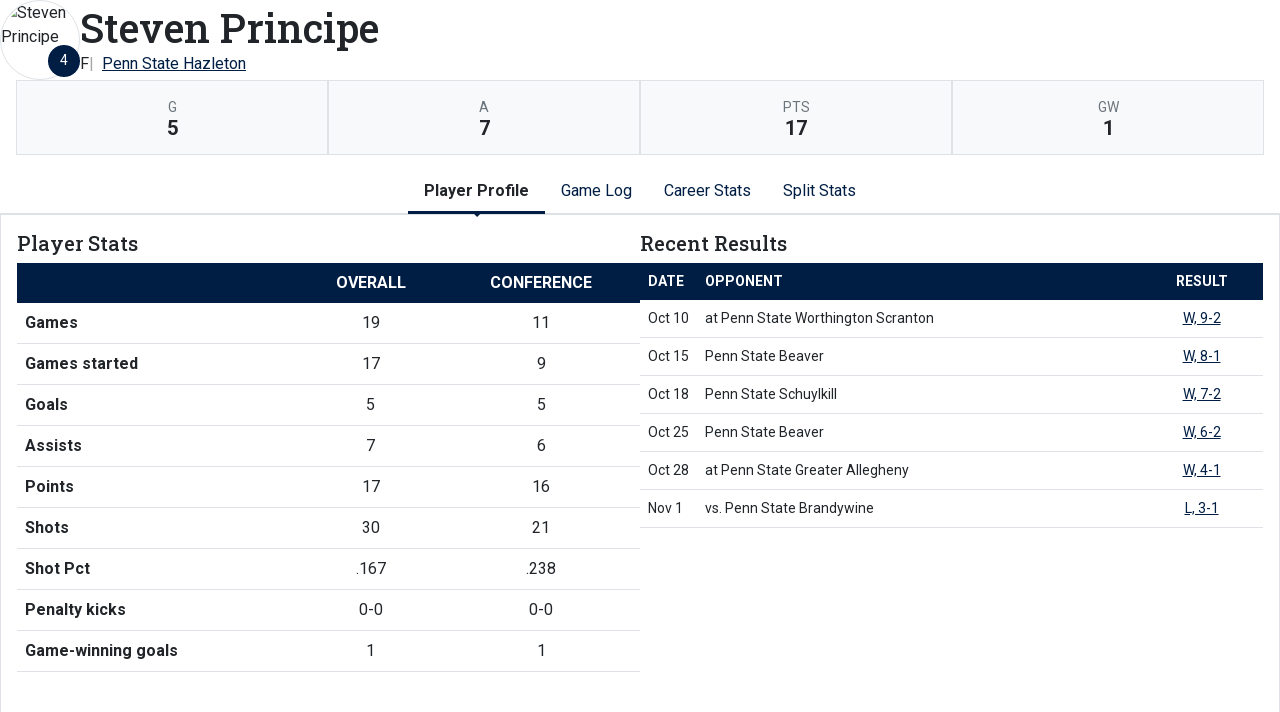

--- FILE ---
content_type: text/html; charset=UTF-8
request_url: http://athletics.hn.psu.edu/sports/msoc/2017-18/players/stevenprincipe1ktx?dec=printer-decorator&view=profile
body_size: 9776
content:
<!doctype html>
<html lang="en">
    <head>
        <meta charset="utf-8">
        <title>Steven Principe | #4 |  F |   Penn State Hazleton - Penn St.-Hazleton - Print Version</title>
        <meta name="robots" content="NOINDEX" />
        <meta name="viewport" content="width=device-width, initial-scale=1">
        
                <link href="https://cdn.jsdelivr.net/npm/bootstrap@5.2.3/dist/css/bootstrap.min.css" rel="stylesheet" crossorigin="anonymous">
        <link rel="preconnect" href="https://fonts.googleapis.com">
<link rel="preconnect" href="https://fonts.gstatic.com" crossorigin>
<link href="https://fonts.googleapis.com/css2?family=Roboto+Slab:wght@100;200;300;400;500;600;700;800;900&family=Roboto:ital,wght@0,100;0,300;0,400;0,500;0,700;0,900;1,100;1,300;1,400;1,500;1,700;1,900&display=swap" rel="stylesheet">
<link rel="stylesheet" type="text/css" href="https://presto-sport-static.s3.amazonaws.com/fonts/fontawesome-kit-pro-6.0.0/css/all.min.css" /> <link rel="stylesheet" type="text/css" href="https://presto-sport-static.s3.amazonaws.com/fonts/fontawesome-kit-pro-7.0.0/css/all.min.css" />



<style>
:root {
  --heading-font-family:'Roboto Slab', serif;
  --body-font-family:'Roboto', sans-serif;
  --bs-font-sans-serif:'Roboto', sans-serif;
  --bs-body-font-family:'Roboto', sans-serif;
  --fa-family:'Font Awesome 7 Pro';
  --fa-family-brands:'Font Awesome 7 Brands';
}
</style>         




<style>
:root {
	 --bs-primary:#001e44;
	 --bs-primary-rgb:0, 30, 68;
	 --bs-secondary:#a2aaad;
	 --bs-secondary-rgb:162, 170, 173;
	 --bs-tertiary:#ffffff;
	 --bs-tertiary-rgb:255, 255, 255;
	 --bs-link-color:#001e44;
	 --bs-link-hover-color:#001e44;
	 --bs-accordion-active-color:#001e44;
	 --bs-accordion-active-bg:rgba(0, 30, 68, 0.05);
	 --bs-accordion-btn-focus-border-color:rgba(0, 30, 68, 0.35);
	 --bs-accordion-btn-focus-box-shadow:0 0 0 0.25rem rgba(0, 30, 68, 0.25);
	 --ps-site-width:1520px;
	 --site-logo-bg-url:url(/images/setup/PSUHazleton_Logo_Primary.png);
}
</style> 
        <link rel="stylesheet" type="text/css" href="https://theme-assets.prestosports.com/theme-assets/generic/assets/css/bootstrap-negative-margins.css"/>
        <link rel="stylesheet" type="text/css" href="https://theme-assets.prestosports.com/theme-assets/generic/assets/css/slick-theme-bs5.css"/>
        <link rel="stylesheet" type="text/css" href="https://theme-assets.prestosports.com/theme-assets/generic/assets/css/global-reset.css" />
        <link rel="stylesheet" type="text/css" href="https://theme-assets.prestosports.com/theme-assets/generic/assets/css/global-theme-reset-bs5.css"/>
        <script src="https://cdnjs.cloudflare.com/ajax/libs/jquery/3.4.1/jquery.min.js" integrity="sha256-CSXorXvZcTkaix6Yvo6HppcZGetbYMGWSFlBw8HfCJo=" crossorigin="anonymous"></script>
        
                




<style>
:root {
	 --bs-primary:#001e44;
	 --bs-primary-rgb:0, 30, 68;
	 --bs-secondary:#a2aaad;
	 --bs-secondary-rgb:162, 170, 173;
	 --bs-tertiary:#ffffff;
	 --bs-tertiary-rgb:255, 255, 255;
	 --bs-link-color:#001e44;
	 --bs-link-hover-color:#001e44;
	 --bs-accordion-active-color:#001e44;
	 --bs-accordion-active-bg:rgba(0, 30, 68, 0.05);
	 --bs-accordion-btn-focus-border-color:rgba(0, 30, 68, 0.35);
	 --bs-accordion-btn-focus-box-shadow:0 0 0 0.25rem rgba(0, 30, 68, 0.25);
	 --ps-site-width:1520px;
	 --site-logo-bg-url:url(/images/setup/PSUHazleton_Logo_Primary.png);
}
</style>
        
                
                
                	<script> $(function(){ $("html").addClass("secondary-color-light"); }); </script>
                
                
        <!-- no rum header -->
        
        <style>
            .composite-cal .toggle-buttons-bar,
            .composite-cal .cal-nav-right,
            .composite-cal .cal-nav-left,
            .composite-cal .subscribe_links { display:none !important }
            .composite-cal .date-events { display:block !important }
            .composite-cal .cal-day > .ratio::before { padding-top:0 }
            .composite-cal .cal-day-cell { position:static; min-height:100px }
        </style>
    </head>
    <body onload=" print() " class="printer-body">
        <script>
    let headshots = [];
            
                        
                        headshots.push({ "uni": 20, "name": "Sohail Ahmedshaker", "short_name": "S. Ahmedshaker", "headshot": "/sports/msoc/2017-18/bios/Sohail2.gif", "attrs": "{major=Civil Engineering, last_name=Ahmedshaker, first_name=Sohail, year=Sophomore, number=20, position_stat=kickers, hometown=Brooklyn, NY}" });
                    
                        
                        headshots.push({ "uni": 23, "name": "Rodrigo Burga", "short_name": "R. Burga", "headshot": "/sports/msoc/2017-18/bios/Rodrigo.gif", "attrs": "{year=Sophomore, major=Business - Real Estate, position_stat=kickers, number=23, first_name=Rodrigo, position=Center Midfield, last_name=Burga, hometown=Randolph, NJ, highschool=Randolph High School}" });
                    
                        
                        headshots.push({ "uni": 14, "name": "Trent Dempsey", "short_name": "T. Dempsey", "headshot": "/sports/msoc/2017-18/bios/Trent.gif", "attrs": "{year=Sophomore, major=Aerospace Engineering, position_stat=kickers, number=14, first_name=Trent, position=Left Back, last_name=Dempsey, hometown=Weatherly, highschool=Weatherly Area High School}" });
                    
                        
                        headshots.push({ "uni": 6, "name": "Moussa Diouf", "short_name": "M. Diouf", "headshot": "/MoussaWeb.gif", "attrs": "{year=Sophomore, major=Undecided, position_stat=kickers, number=6, first_name=Moussa, position=Forward, last_name=Diouf, position_abbr=F, hometown=Carteret, NJ, highschool=Carteret High School}" });
                    
                        
                        headshots.push({ "uni": 15, "name": "Juan Duran", "short_name": "J. Duran", "headshot": "/sports/msoc/2017-18/bios/Juan.gif", "attrs": "{year=Sophomore, major=Communications, position_stat=kickers, number=15, first_name=Juan, position=Defense, last_name=Duran, position_abbr=D, hometown=Maynard, MA, highschool=Maynard High School}" });
                    
                        
                        headshots.push({ "uni": 3, "name": "Ryan Hanrahan", "short_name": "R. Hanrahan", "headshot": "/sports/msoc/2017-18/bios/Hammer.gif", "attrs": "{year=Senior, major=Accounting, position_stat=kickers, number=3, first_name=Ryan, position=Defense, last_name=Hanrahan, position_abbr=D, hometown=Clifton Heights, PA, highschool=Upper Darby}" });
                    
                        
                        headshots.push({ "uni": 11, "name": "Patrick Holman", "short_name": "P. Holman", "headshot": "/PatWeb.gif", "attrs": "{year=Senior, major=Psychology, position_stat=kickers, number=11, first_name=Patrick, position=Midfield, last_name=Holman, position_abbr=M, hometown=Mountain Top, PA, highschool=Crestwood High School}" });
                    
                        
                        headshots.push({ "uni": 00, "name": "Terrance Jankouskas", "short_name": "T. Jankouskas", "headshot": "/sports/msoc/2017-18/bios/TJ.gif", "attrs": "{highschool=MMI Preparatory School, position_stat=kickers, year=Sophomore, hometown=Sugarloaf, PA, last_name=Jankouskas, position_abbr=GK, position=Goalkeeper, major=Computer Engineering, height=6'3&quot;, first_name=Terrance, number=00}" });
                    
                        
                        headshots.push({ "uni": 7, "name": "Ryan Johnson", "short_name": "R. Johnson", "headshot": "/sports/msoc/2017-18/bios/Ryan.gif", "attrs": "{position=Center Back, major=Administration Of Justice, last_name=Johnson, first_name=Ryan, year=Senior, number=7, position_stat=kickers, hometown=Drexel Hill, PA}" });
                    
                        
                        headshots.push({ "uni": 5, "name": "Jason Klusewitz", "short_name": "J. Klusewitz", "headshot": "/sports/msoc/2017-18/bios/Jason.gif", "attrs": "{year=Sophomore, major=Biochemistry, position_stat=kickers, number=5, first_name=Jason, position=Right Wing/Left Wing, last_name=Klusewitz, hometown=Mountain Top, Pa, highschool=Crestwood High School}" });
                    
                        
                        headshots.push({ "uni": 10, "name": "Ben Pasukinis", "short_name": "B. Pasukinis", "headshot": "/sports/msoc/2017-18/bios/Benny.gif", "attrs": "{year=Senior, major=Administration Of Justice, position_stat=kickers, number=10, first_name=Ben, position=Forward/Center Midfield, last_name=Pasukinis, position_abbr=F, hometown=Benton, PA, highschool=Benton Area High School}" });
                    
                        
                        headshots.push({ "uni": 26, "name": "Fred Piotti", "short_name": "F. Piotti", "headshot": "/sports/msoc/2017-18/bios/Fred.gif", "attrs": "{year=Freshman, major=Finance, position_stat=kickers, number=26, first_name=Fred, position=Midfielder, last_name=Piotti, hometown=Berwyn, highschool=Conestoga High School}" });
                    
                        
                        headshots.push({ "uni": 8, "name": "Michael Principe", "short_name": "M. Principe", "headshot": "/sports/msoc/2017-18/bios/Mikey.gif", "attrs": "{year=Senior, major=Letters, Arts, and Sciences, position_stat=kickers, number=8, first_name=Michael, position=Center Midfield, last_name=Principe, hometown=Lake Harmony, PA, highschool=Jim Thorpe Area High School}" });
                    
                        
                        headshots.push({ "uni": 4, "name": "Steven Principe", "short_name": "S. Principe", "headshot": "/sports/msoc/2017-18/bios/Stevie.gif", "attrs": "{year=Senior, major=General Engineering, position_stat=kickers, number=4, first_name=Steven, position=Forward/Center Midfield, last_name=Principe, position_abbr=F, hometown=Lake Harmony, PA, highschool=Jim Thorpe Area High School}" });
                    
                        
                        headshots.push({ "uni": 12, "name": "Jacob Pryma", "short_name": "J. Pryma", "headshot": "/sports/msoc/2017-18/bios/Jack.gif", "attrs": "{year=Sophomore, major=RHS, position_stat=kickers, number=12, first_name=Jacob, position=Midfield, last_name=Pryma, position_abbr=M, hometown=Coatesville, PA, highschool=Coatesville Area High School}" });
                    
                        
                        headshots.push({ "uni": 1, "name": "Jean-Louis Sunther Jr.", "short_name": "J. Sunther Jr.", "headshot": "/sports/msoc/2017-18/bios/JeanLouis.gif", "attrs": "{position=Goalkeeper, last_name=Sunther Jr., first_name=Jean-Louis, year=Freshman, number=1, position_abbr=GK, position_stat=goalie}" });
                    
                        
                        headshots.push({ "uni": 9, "name": "Kaleab Tekleyohannes", "short_name": "K. Tekleyohannes", "headshot": "/sports/msoc/2017-18/bios/Kaleab.gif", "attrs": "{year=Sophomore, major=Computer Engineering, position_stat=kickers, number=9, first_name=Kaleab, position=Forward, last_name=Tekleyohannes, position_abbr=F, hometown=Gaithersburg, MD, highschool=Quince Orchard}" });
                    
                        
                        headshots.push({ "uni": 13, "name": "Isaac Whitenight", "short_name": "I. Whitenight", "headshot": "/sports/msoc/2017-18/bios/Isaac.gif", "attrs": "{year=Sophomore, major=Alternate Energy Engineering, position_stat=kickers, number=13, first_name=Isaac, position=Midfield, last_name=Whitenight, position_abbr=M, hometown=Benton, PA}" });
                    
                        
                        headshots.push({ "uni": 19, "name": "Austin Yaletchko", "short_name": "A. Yaletchko", "headshot": "/sports/msoc/2017-18/bios/Austin.gif", "attrs": "{year=Junior, major=Engineering, position_stat=kickers, number=19, first_name=Austin, position=Defense, last_name=Yaletchko, position_abbr=D, hometown=Nottingham, PA, highschool=Solance}" });
                    
                        
                        headshots.push({ "uni": 0, "name": "Brandon Yocum", "short_name": "B. Yocum", "headshot": "/sports/msoc/2017-18/bios/Brandon.gif", "attrs": "{highschool=Central Columbia, position_stat=kickers, year=Sophomore, hometown=Bloomsburg, PA, last_name=Yocum, position_abbr=GK, position=Goalkeeper, major=Psychology, height=5'7&quot;, first_name=Brandon, number=0}" });
            </script>









 
 
 
 
 
 
 
 







<div class="page-content player-stats">
	<div class="d-flex flex-column justify-content-between gap-3">
		<div class="bnt-heading">
			<div class="bnt-main d-flex flex-column flex-grow-1 gap-3">
				<div class="bnt-name-info">
					<div class="d-flex align-items-center justify-content-between gap-3">
						<div class="bnt-left">
							<div class="bnt-headshot position-relative" style="width:5rem;">
																																																																																																																																																																																																																																																																																																																																																																																																																																																															<div class="ratio ratio-1x1 rounded-circle overflow-hidden img-thumbnail">
		<span class="align-content-center">
			<img src="/sports/msoc/2017-18/bios/Stevie.gif?max_height=576&max_width=576&crop=1" alt="Steven Principe" class="img-fluid h-auto" />
		</span>
	</div>
																									<div class="jersey-number-overlay d-inline-block position-absolute bottom-0 end-0 lh-1">
										<span class="number d-inline-block small text-center bg-primary text-white rounded-circle lh-1 overflow-hidden p-2" style="width:2rem; height:2rem;">
											4
										</span>
									</div>
															</div>
						</div>
						<div class="bnt-name-info-main flex-grow-1">
							<div class="d-flex flex-column aling-items-center justify-content-between gap-3">
								<div class="player-attributes">
									<h1 class="m-0 p-0">
										Steven Principe
									</h1>
									<ul class="list-unstyled list-inline-pipes d-flex align-items-center justify-content-start gap-2 m-0 w-100">
																					<li><span>F</span></li>
																				<li><a href="../teams?id=bp4p9oaglhhr6m3d" aria-label="Team Stats - Penn State Hazleton">Penn State Hazleton</a></li>
									</ul>
								</div>
							</div>
						</div>
																								</div>
				</div>
				<div class="bnt-highlights mx-3">
					            <div class="d-flex flex-wrap bg-light">
                                <div class="flex-fill border p-3 text-center" style="min-width:100px">
                <div class="text-uppercase fw-normal small text-muted">g</div>
                <div class="p-0 m-0 fs-5 fw-bold lh-1">5</div>
            </div>
                                                            <div class="flex-fill border p-3 text-center" style="min-width:100px">
                <div class="text-uppercase fw-normal small text-muted">a</div>
                <div class="p-0 m-0 fs-5 fw-bold lh-1">7</div>
            </div>
                                                            <div class="flex-fill border p-3 text-center" style="min-width:100px">
                <div class="text-uppercase fw-normal small text-muted">pts</div>
                <div class="p-0 m-0 fs-5 fw-bold lh-1">17</div>
            </div>
                                                            <div class="flex-fill border p-3 text-center" style="min-width:100px">
                <div class="text-uppercase fw-normal small text-muted">gw</div>
                <div class="p-0 m-0 fs-5 fw-bold lh-1">1</div>
            </div>
        		</div>
	
				</div>
			</div>
		</div>
	</div>


	<div class="tabs-container my-3">

			
	<div class="tab-nav">
		<ul class="nav nav-tabs nav-tabs-responsive d-flex with-arrow lined flex-row text-nowrap justify-content-center gap-3" id="bio-network-tabs" role="tablist">
						<li class="nav-item">
		<a href="/sports/msoc/2017-18/players/stevenprincipe1ktx?view=profile" class="nav-link text-nowrap active" role="tab" data-bs-toggle="tab" data-bs-target="#profile" aria-selected="true" aria-controls="profile">Player Profile</a>
	</li>
					<li class="nav-item">
		<a href="/sports/msoc/2017-18/players/stevenprincipe1ktx?view=gamelog" class="nav-link text-nowrap" role="tab" data-bs-toggle="tab" data-bs-target="#gamelog" aria-selected="true" aria-controls="gamelog">Game Log</a>
	</li>
									<li class="nav-item">
		<a href="/sports/msoc/2017-18/players/stevenprincipe1ktx?view=career" class="nav-link text-nowrap" role="tab" data-bs-toggle="tab" data-bs-target="#career" aria-selected="true" aria-controls="career">Career Stats</a>
	</li>
								<li class="nav-item">
		<a href="/sports/msoc/2017-18/players/stevenprincipe1ktx?view=splits" class="nav-link text-nowrap" role="tab" data-bs-toggle="tab" data-bs-target="#splits" aria-selected="true" aria-controls="splits">Split Stats</a>
	</li>
		</ul>
    </div>


    	<div class="tab-content p-3 border">

    		    		<div 		
	class="tab-pane active" role="tabpanel" id="profile"
>
    			<div class="d-flex flex-column flex-md-row align-items-top justify-content-center gap-3">
    				<div class="flex-grow-1 flex-shrink-1 col-12 col-md-6">
    					<h5>Player Stats</h5>
    					







<div class="table-responsive-via-datatables">
    <table class="table table-hover nowrap w-100" data-searching="false" data-ordering="false" data-paging="false" data-info="false" data-filtering="false" data-module="https://theme-assets.prestosports.com/theme-assets/generic/assets/js/table-sort-bs.js">
            <thead class="thead-dark">
                <tr>
                    <th class="w-auto">&nbsp</th>
                    <th scope="col" class="text-center text-uppercase" title="Overall">Overall</th>
                                                                                    <th scope="col" class="text-center text-uppercase">Conference</th>
                                                                                 </tr>
            </thead>

                
                        <tr>
                                     <th scope="row" class="font-weight-normal text-nowrap">Games</th>
                    <td class="text-center text-nowrap">
                                                  19
                                            </td>
                    
                                            <td class="text-center text-nowrap">
                                                          11
                                                    </td>
                                                                        </tr>
        
                        <tr>
                                     <th scope="row" class="font-weight-normal text-nowrap">Games started</th>
                    <td class="text-center text-nowrap">
                                                  17
                                            </td>
                    
                                            <td class="text-center text-nowrap">
                                                          9
                                                    </td>
                                                                        </tr>
        
                        <tr>
                                     <th scope="row" class="font-weight-normal text-nowrap">Goals</th>
                    <td class="text-center text-nowrap">
                                                  5
                                            </td>
                    
                                            <td class="text-center text-nowrap">
                                                          5
                                                    </td>
                                                                        </tr>
        
                        <tr>
                                     <th scope="row" class="font-weight-normal text-nowrap">Assists</th>
                    <td class="text-center text-nowrap">
                                                  7
                                            </td>
                    
                                            <td class="text-center text-nowrap">
                                                          6
                                                    </td>
                                                                        </tr>
        
                        <tr>
                                     <th scope="row" class="font-weight-normal text-nowrap">Points</th>
                    <td class="text-center text-nowrap">
                                                  17
                                            </td>
                    
                                            <td class="text-center text-nowrap">
                                                          16
                                                    </td>
                                                                        </tr>
        
                        <tr>
                                     <th scope="row" class="font-weight-normal text-nowrap">Shots</th>
                    <td class="text-center text-nowrap">
                                                  30
                                            </td>
                    
                                            <td class="text-center text-nowrap">
                                                          21
                                                    </td>
                                                                        </tr>
        
                        <tr>
                                     <th scope="row" class="font-weight-normal text-nowrap">Shot Pct</th>
                    <td class="text-center text-nowrap">
                                                  .167
                                            </td>
                    
                                            <td class="text-center text-nowrap">
                                                          .238
                                                    </td>
                                                                        </tr>
        
                        <tr>
                                     <th scope="row" class="font-weight-normal text-nowrap">Penalty kicks</th>
                    <td class="text-center text-nowrap">
                                                  0-0
                                            </td>
                    
                                            <td class="text-center text-nowrap">
                                                          0-0
                                                    </td>
                                                                        </tr>
        
                        <tr>
                                     <th scope="row" class="font-weight-normal text-nowrap">Game-winning goals</th>
                    <td class="text-center text-nowrap">
                                                  1
                                            </td>
                    
                                            <td class="text-center text-nowrap">
                                                          1
                                                    </td>
                                                                        </tr>
             </table>
</div>

    				</div>
					<div class="flex-grow-1 flex-shrink-1 col-12 col-md-6">
						<h5>Recent Results</h5>
							<div class="stats-container table-responsive-via-datatables">
        <table class="table table-hover nowrap w-100" data-searching="false" data-ordering="false" data-paging="false" data-info="false" data-filtering="false" data-buttons="true" data-module="https://theme-assets.prestosports.com/theme-assets/generic/assets/js/table-sort-bs.js">
            <thead class="thead-dark">
                <tr>
                    <th class="text-uppercase w-1">Date</th>
                    <th class="text-uppercase text-start">Opponent</th>
                    <th scope="col" class="text-center text-uppercase">Result</th>
                </tr>
            </thead>
    		    		    			    			    		    			    			    		    			    			    		    			    			    		    			    			    		    			    			    		    			    			    		    			    			    		    			    			    		    			    			    		    			    			    		    			    			    		    			    			    		    			    			    		    			    			    		    			    			    		    			    			    		    			    			    		    			    			    		
    		    		
    		    			    		    			    		    			    		    			    		    			    		    			    		    			    		    			    		    			    		    			    		    			    		    			    		    			    		    			    				<tr>
    					<td class="text-nowrap text-start">Oct 10</td>
    					<td class="text-nowrap text-start">
    						 at
    						    						Penn State Worthington Scranton
    					</td>
    					<td class="text-nowrap text-center">
    						    							    								<a                 aria-label="Men's Soccer event: October 10 04:00 PM: at Penn State Worthington Scranton: Box Score"
 href="../boxscores/20171010_dxzi.xml">W, 9-2</a>
    							    						    					</td>
    				</tr>
    			    		    			    				<tr>
    					<td class="text-nowrap text-start">Oct 15</td>
    					<td class="text-nowrap text-start">
    						    						Penn State Beaver
    					</td>
    					<td class="text-nowrap text-center">
    						    							    								<a                 aria-label="Men's Soccer event: October 15 03:00 PM: vs. Penn State Beaver: Box Score"
 href="../boxscores/20171015_bst4.xml">W, 8-1</a>
    							    						    					</td>
    				</tr>
    			    		    			    				<tr>
    					<td class="text-nowrap text-start">Oct 18</td>
    					<td class="text-nowrap text-start">
    						    						Penn State Schuylkill
    					</td>
    					<td class="text-nowrap text-center">
    						    							    								<a                 aria-label="Men's Soccer event: October 18 04:00 PM: vs. Penn State Schuylkill: Box Score"
 href="../boxscores/20171018_2izx.xml">W, 7-2</a>
    							    						    					</td>
    				</tr>
    			    		    			    				<tr>
    					<td class="text-nowrap text-start">Oct 25</td>
    					<td class="text-nowrap text-start">
    						    						Penn State Beaver
    					</td>
    					<td class="text-nowrap text-center">
    						    							    								<a                 aria-label="Men's Soccer event: October 25 03:30 PM: vs. Penn State Beaver: Box Score"
 href="../boxscores/20171025_yw5b.xml">W, 6-2</a>
    							    						    					</td>
    				</tr>
    			    		    			    				<tr>
    					<td class="text-nowrap text-start">Oct 28</td>
    					<td class="text-nowrap text-start">
    						 at
    						    						Penn State Greater Allegheny
    					</td>
    					<td class="text-nowrap text-center">
    						    							    								<a                 aria-label="Men's Soccer event: October 28 01:00 PM: at Penn State Greater Allegheny: Box Score"
 href="../boxscores/20171028_6zix.xml">W, 4-1</a>
    							    						    					</td>
    				</tr>
    			    		    			    				<tr>
    					<td class="text-nowrap text-start">Nov 1</td>
    					<td class="text-nowrap text-start">
    						 vs.
    						    						Penn State Brandywine
    					</td>
    					<td class="text-nowrap text-center">
    						    							    								<a                     aria-label="Men's Soccer event: November 1 06:00 PM: vs. Penn State Brandywine: @ State College, Pa.: Box Score"
 href="../boxscores/20171101_wew8.xml">L, 3-1</a>
    							    						    					</td>
    				</tr>
    			    		    	</table>
	</div>

					</div>
    			</div>

                
                
                    				<div class="my-3"></div>
                
				    		</div> 
    		            
    		<div 		
	class="tab-pane fade" role="tabpanel" id="gamelog"
>
    			    																
	<div class="d-flex flex-row text-nowrap align-items-center justify-content-center">
		<div class="secondary-tab-select-container flex-fill">
			<select class="tab-nav-select-helper form-select" id="gamelog-subtabs-select" aria-label="Choose a stat group">
									<option value="#gamelog-sc"  selected >			Scoring
	</option>
									<option value="#gamelog-sh" >			Shooting
	</option>
									<option value="#gamelog-ms" >			Misc.
	</option>
							</select>
			<script>
				$('.tab-nav-select-helper').on('change', function(e) {
					var id = $(this).val();
					$('a[data-bs-target="' + id + '"]').tab('show');
				});
			</script>
		</div>
	</div>

	<ul class="d-none nav nav-tabs nav-tabs-responsive d-flex with-arrow lined flex-row text-nowrap justify-content-start gap-3" role="tablist" id="gamelog-subtabs">
											<li class="nav-item">
				<a href="#gamelog-sc" class="nav-link active" id="gamelog-sc-tab" data-bs-target="#gamelog-sc" role="tab" data-bs-toggle="tab">			Scoring
	</a>
			</li>
								<li class="nav-item">
				<a href="#gamelog-sh" class="nav-link" id="gamelog-sh-tab" data-bs-target="#gamelog-sh" role="tab" data-bs-toggle="tab">			Shooting
	</a>
			</li>
								<li class="nav-item">
				<a href="#gamelog-ms" class="nav-link" id="gamelog-ms-tab" data-bs-target="#gamelog-ms" role="tab" data-bs-toggle="tab">			Misc.
	</a>
			</li>
			</ul>

    				<div class="tab-content py-3">
    					    						    						    						<div class="tab-pane active" role="tabpanel" id="gamelog-sc">
    							
	<div class="stats-container table-responsive-via-datatables">
        <table class="table table-hover nowrap w-100" data-searching="false" data-ordering="false" data-filtering="false" data-buttons="true" data-module="https://theme-assets.prestosports.com/theme-assets/generic/assets/js/table-sort-bs.js">
			<thead class="thead-dark">
				<tr>
							<th class="text-uppercase w-1" data-p="sc" data-bs-toggle="tooltip" data-bs-placement="top" title="">Date</th>
							<th class="text-uppercase " data-p="sc" data-bs-toggle="tooltip" data-bs-placement="top" title="">Opponent</th>
							<th class="text-uppercase text-center" data-p="sc" data-bs-toggle="tooltip" data-bs-placement="top" title="">Score</th>

																							<th class="text-uppercase text-center" data-p="sc" data-bs-toggle="tooltip" data-bs-placement="top" title="Games">gp</th>
													<th class="text-uppercase text-center" data-p="sc" data-bs-toggle="tooltip" data-bs-placement="top" title="Games started">gs</th>
													<th class="text-uppercase text-center" data-p="sc" data-bs-toggle="tooltip" data-bs-placement="top" title="Goals">g</th>
													<th class="text-uppercase text-center" data-p="sc" data-bs-toggle="tooltip" data-bs-placement="top" title="Assists">a</th>
													<th class="text-uppercase text-center" data-p="sc" data-bs-toggle="tooltip" data-bs-placement="top" title="">pts</th>
									</tr>
			</thead>
							<tr>
					<td class="text-nowrap">Sep 1 </</td>
					<td class="text-nowrap">
						 at 						Clarks Summit University
					</td>
					<td 	class="text-nowrap text-center"
>
																					<a                 aria-label="Men's Soccer event: September 1 04:00 PM: at Clarks Summit University: Box Score"
 href="../boxscores/20170901_wis3.xml">L, 3-2</a>
																		</td>
																<td 	class="text-nowrap text-center"
>1</td>
											<td 	class="text-nowrap text-center"
>1</td>
											<td 	class="text-nowrap text-center"
>0</td>
											<td 	class="text-nowrap text-center"
>0</td>
											<td 	class="text-nowrap text-center"
>0</td>
									</tr>
							<tr>
					<td class="text-nowrap">Sep 3 </</td>
					<td class="text-nowrap">
						 at 						SUNY Delhi
					</td>
					<td 	class="text-nowrap text-center"
>
																					<a                 aria-label="Men's Soccer event: September 3 03:00 PM: at SUNY Delhi: Box Score"
 href="../boxscores/20170903_uwcn.xml">L, 1-0</a>
																		</td>
																<td 	class="text-nowrap text-center"
>1</td>
											<td 	class="text-nowrap text-center"
>1</td>
											<td 	class="text-nowrap text-center"
>0</td>
											<td 	class="text-nowrap text-center"
>0</td>
											<td 	class="text-nowrap text-center"
>0</td>
									</tr>
							<tr>
					<td class="text-nowrap">Sep 10 </</td>
					<td class="text-nowrap">
												Pratt
					</td>
					<td 	class="text-nowrap text-center"
>
																					<a                 aria-label="Men's Soccer event: September 10 03:00 PM: vs. Pratt: Box Score"
 href="../boxscores/20170910_1gip.xml">W, 1-0</a>
																		</td>
																<td 	class="text-nowrap text-center"
>1</td>
											<td 	class="text-nowrap text-center"
>1</td>
											<td 	class="text-nowrap text-center"
>0</td>
											<td 	class="text-nowrap text-center"
>1</td>
											<td 	class="text-nowrap text-center"
>1</td>
									</tr>
							<tr>
					<td class="text-nowrap">Sep 14 </</td>
					<td class="text-nowrap">
						 at 						Williamson
					</td>
					<td 	class="text-nowrap text-center"
>
																					<a                 aria-label="Men's Soccer event: September 14 06:30 PM: at Williamson: Box Score"
 href="../boxscores/20170914_3h5c.xml">W, 5-0</a>
																		</td>
																<td 	class="text-nowrap text-center"
>1</td>
											<td 	class="text-nowrap text-center"
>1</td>
											<td 	class="text-nowrap text-center"
>0</td>
											<td 	class="text-nowrap text-center"
>0</td>
											<td 	class="text-nowrap text-center"
>0</td>
									</tr>
							<tr>
					<td class="text-nowrap">Sep 18 </</td>
					<td class="text-nowrap">
						 at 						Berkeley-NJ
					</td>
					<td 	class="text-nowrap text-center"
>
																					<a                 aria-label="Men's Soccer event: September 18 06:30 PM: at Berkeley-NJ: Box Score"
 href="../boxscores/20170918_ewlf.xml">L, 1-0</a>
																		</td>
																<td 	class="text-nowrap text-center"
>1</td>
											<td 	class="text-nowrap text-center"
>1</td>
											<td 	class="text-nowrap text-center"
>0</td>
											<td 	class="text-nowrap text-center"
>0</td>
											<td 	class="text-nowrap text-center"
>0</td>
									</tr>
							<tr>
					<td class="text-nowrap">Sep 23 </</td>
					<td class="text-nowrap">
												Penn State Mont Alto
					</td>
					<td 	class="text-nowrap text-center"
>
																					<a                 aria-label="Men's Soccer event: September 23 03:00 PM: vs. Penn State Mont Alto: Box Score"
 href="../boxscores/20170923_8m76.xml">W, 7-0</a>
																		</td>
																<td 	class="text-nowrap text-center"
>1</td>
											<td 	class="text-nowrap text-center"
>1</td>
											<td 	class="text-nowrap text-center"
>0</td>
											<td 	class="text-nowrap text-center"
>2</td>
											<td 	class="text-nowrap text-center"
>2</td>
									</tr>
							<tr>
					<td class="text-nowrap">Sep 24 </</td>
					<td class="text-nowrap">
												Penn State New Kensington
					</td>
					<td 	class="text-nowrap text-center"
>
																					<a                 aria-label="Men's Soccer event: September 24 01:00 PM: vs. Penn State New Kensington: Box Score"
 href="../boxscores/20170924_q0m9.xml">W, 2-1</a>
																		</td>
																<td 	class="text-nowrap text-center"
>1</td>
											<td 	class="text-nowrap text-center"
>1</td>
											<td 	class="text-nowrap text-center"
>0</td>
											<td 	class="text-nowrap text-center"
>0</td>
											<td 	class="text-nowrap text-center"
>0</td>
									</tr>
							<tr>
					<td class="text-nowrap">Sep 26 </</td>
					<td class="text-nowrap">
												Lackawanna College
					</td>
					<td 	class="text-nowrap text-center"
>
																					<a                 aria-label="Men's Soccer event: September 26 04:00 PM: vs. Lackawanna College: Box Score"
 href="../boxscores/20170926_qkck.xml">L, 4-3</a>
																		</td>
																<td 	class="text-nowrap text-center"
>1</td>
											<td 	class="text-nowrap text-center"
>1</td>
											<td 	class="text-nowrap text-center"
>0</td>
											<td 	class="text-nowrap text-center"
>0</td>
											<td 	class="text-nowrap text-center"
>0</td>
									</tr>
							<tr>
					<td class="text-nowrap">Sep 27 </</td>
					<td class="text-nowrap">
						 at 						Penn State Wilkes-Barre
					</td>
					<td 	class="text-nowrap text-center"
>
																					<a                 aria-label="Men's Soccer event: September 27 04:00 PM: at Penn State Wilkes-Barre: Box Score"
 href="../boxscores/20170927_0gct.xml">W, 5-0</a>
																		</td>
																<td 	class="text-nowrap text-center"
>1</td>
											<td 	class="text-nowrap text-center"
>-</td>
											<td 	class="text-nowrap text-center"
>1</td>
											<td 	class="text-nowrap text-center"
>0</td>
											<td 	class="text-nowrap text-center"
>2</td>
									</tr>
							<tr>
					<td class="text-nowrap">Sep 30 </</td>
					<td class="text-nowrap">
						 at 						Penn State Greater Allegheny
					</td>
					<td 	class="text-nowrap text-center"
>
																					<a                 aria-label="Men's Soccer event: September 30 02:00 PM: at Penn State Greater Allegheny: Box Score"
 href="../boxscores/20170930_j46q.xml">L, 3-2</a>
																		</td>
																<td 	class="text-nowrap text-center"
>1</td>
											<td 	class="text-nowrap text-center"
>1</td>
											<td 	class="text-nowrap text-center"
>0</td>
											<td 	class="text-nowrap text-center"
>0</td>
											<td 	class="text-nowrap text-center"
>0</td>
									</tr>
							<tr>
					<td class="text-nowrap">Oct 2 </</td>
					<td class="text-nowrap">
						 at 						Delaware Valley University
					</td>
					<td 	class="text-nowrap text-center"
>
																					<a                 aria-label="Men's Soccer event: October 2 07:00 PM: at Delaware Valley University: Box Score"
 href="../boxscores/20171002_it3x.xml">L, 2-1</a>
																		</td>
																<td 	class="text-nowrap text-center"
>1</td>
											<td 	class="text-nowrap text-center"
>1</td>
											<td 	class="text-nowrap text-center"
>0</td>
											<td 	class="text-nowrap text-center"
>0</td>
											<td 	class="text-nowrap text-center"
>0</td>
									</tr>
							<tr>
					<td class="text-nowrap">Oct 4 </</td>
					<td class="text-nowrap">
						 at 						Penn State Brandywine
					</td>
					<td 	class="text-nowrap text-center"
>
																					<a                 aria-label="Men's Soccer event: October 4 02:00 PM: at Penn State Brandywine: Box Score"
 href="../boxscores/20171004_cupy.xml">L, 5-1</a>
																		</td>
																<td 	class="text-nowrap text-center"
>1</td>
											<td 	class="text-nowrap text-center"
>1</td>
											<td 	class="text-nowrap text-center"
>1</td>
											<td 	class="text-nowrap text-center"
>0</td>
											<td 	class="text-nowrap text-center"
>2</td>
									</tr>
							<tr>
					<td class="text-nowrap">Oct 7 </</td>
					<td class="text-nowrap">
												Penn State York
					</td>
					<td 	class="text-nowrap text-center"
>
																					<a                 aria-label="Men's Soccer event: October 7 01:00 PM: vs. Penn State York: Box Score"
 href="../boxscores/20171007_ulh4.xml">L, 1-0</a>
																		</td>
																<td 	class="text-nowrap text-center"
>1</td>
											<td 	class="text-nowrap text-center"
>1</td>
											<td 	class="text-nowrap text-center"
>0</td>
											<td 	class="text-nowrap text-center"
>0</td>
											<td 	class="text-nowrap text-center"
>0</td>
									</tr>
							<tr>
					<td class="text-nowrap">Oct 10 </</td>
					<td class="text-nowrap">
						 at 						Penn State Worthington Scranton
					</td>
					<td 	class="text-nowrap text-center"
>
																					<a                 aria-label="Men's Soccer event: October 10 04:00 PM: at Penn State Worthington Scranton: Box Score"
 href="../boxscores/20171010_dxzi.xml">W, 9-2</a>
																		</td>
																<td 	class="text-nowrap text-center"
>1</td>
											<td 	class="text-nowrap text-center"
>1</td>
											<td 	class="text-nowrap text-center"
>1</td>
											<td 	class="text-nowrap text-center"
>1</td>
											<td 	class="text-nowrap text-center"
>3</td>
									</tr>
							<tr>
					<td class="text-nowrap">Oct 15 </</td>
					<td class="text-nowrap">
												Penn State Beaver
					</td>
					<td 	class="text-nowrap text-center"
>
																					<a                 aria-label="Men's Soccer event: October 15 03:00 PM: vs. Penn State Beaver: Box Score"
 href="../boxscores/20171015_bst4.xml">W, 8-1</a>
																		</td>
																<td 	class="text-nowrap text-center"
>1</td>
											<td 	class="text-nowrap text-center"
>1</td>
											<td 	class="text-nowrap text-center"
>0</td>
											<td 	class="text-nowrap text-center"
>0</td>
											<td 	class="text-nowrap text-center"
>0</td>
									</tr>
							<tr>
					<td class="text-nowrap">Oct 18 </</td>
					<td class="text-nowrap">
												Penn State Schuylkill
					</td>
					<td 	class="text-nowrap text-center"
>
																					<a                 aria-label="Men's Soccer event: October 18 04:00 PM: vs. Penn State Schuylkill: Box Score"
 href="../boxscores/20171018_2izx.xml">W, 7-2</a>
																		</td>
																<td 	class="text-nowrap text-center"
>1</td>
											<td 	class="text-nowrap text-center"
>1</td>
											<td 	class="text-nowrap text-center"
>1</td>
											<td 	class="text-nowrap text-center"
>2</td>
											<td 	class="text-nowrap text-center"
>4</td>
									</tr>
							<tr>
					<td class="text-nowrap">Oct 25 </</td>
					<td class="text-nowrap">
												Penn State Beaver
					</td>
					<td 	class="text-nowrap text-center"
>
																					<a                 aria-label="Men's Soccer event: October 25 03:30 PM: vs. Penn State Beaver: Box Score"
 href="../boxscores/20171025_yw5b.xml">W, 6-2</a>
																		</td>
																<td 	class="text-nowrap text-center"
>1</td>
											<td 	class="text-nowrap text-center"
>1</td>
											<td 	class="text-nowrap text-center"
>1</td>
											<td 	class="text-nowrap text-center"
>1</td>
											<td 	class="text-nowrap text-center"
>3</td>
									</tr>
							<tr>
					<td class="text-nowrap">Oct 28 </</td>
					<td class="text-nowrap">
						 at 						Penn State Greater Allegheny
					</td>
					<td 	class="text-nowrap text-center"
>
																					<a                 aria-label="Men's Soccer event: October 28 01:00 PM: at Penn State Greater Allegheny: Box Score"
 href="../boxscores/20171028_6zix.xml">W, 4-1</a>
																		</td>
																<td 	class="text-nowrap text-center"
>1</td>
											<td 	class="text-nowrap text-center"
>-</td>
											<td 	class="text-nowrap text-center"
>0</td>
											<td 	class="text-nowrap text-center"
>0</td>
											<td 	class="text-nowrap text-center"
>0</td>
									</tr>
							<tr>
					<td class="text-nowrap">Nov 1 </</td>
					<td class="text-nowrap">
						 vs. 						Penn State Brandywine
					</td>
					<td 	class="text-nowrap text-center"
>
																					<a                     aria-label="Men's Soccer event: November 1 06:00 PM: vs. Penn State Brandywine: @ State College, Pa.: Box Score"
 href="../boxscores/20171101_wew8.xml">L, 3-1</a>
																		</td>
																<td 	class="text-nowrap text-center"
>1</td>
											<td 	class="text-nowrap text-center"
>1</td>
											<td 	class="text-nowrap text-center"
>0</td>
											<td 	class="text-nowrap text-center"
>0</td>
											<td 	class="text-nowrap text-center"
>0</td>
									</tr>
					</table>

			</div>
    						</div>
    					    						    						<div class="tab-pane" role="tabpanel" id="gamelog-sh">
    							
	<div class="stats-container table-responsive-via-datatables">
        <table class="table table-hover nowrap w-100" data-searching="false" data-ordering="false" data-filtering="false" data-buttons="true" data-module="https://theme-assets.prestosports.com/theme-assets/generic/assets/js/table-sort-bs.js">
			<thead class="thead-dark">
				<tr>
							<th class="text-uppercase w-1" data-p="sh" data-bs-toggle="tooltip" data-bs-placement="top" title="">Date</th>
							<th class="text-uppercase " data-p="sh" data-bs-toggle="tooltip" data-bs-placement="top" title="">Opponent</th>
							<th class="text-uppercase text-center" data-p="sh" data-bs-toggle="tooltip" data-bs-placement="top" title="">Score</th>

																							<th class="text-uppercase text-center" data-p="sh" data-bs-toggle="tooltip" data-bs-placement="top" title="">gp</th>
													<th class="text-uppercase text-center" data-p="sh" data-bs-toggle="tooltip" data-bs-placement="top" title="">sh</th>
													<th class="text-uppercase text-center" data-p="sh" data-bs-toggle="tooltip" data-bs-placement="top" title="">sh%</th>
													<th class="text-uppercase text-center" data-p="sh" data-bs-toggle="tooltip" data-bs-placement="top" title="">sog</th>
													<th class="text-uppercase text-center" data-p="sh" data-bs-toggle="tooltip" data-bs-placement="top" title="">sog%</th>
									</tr>
			</thead>
							<tr>
					<td class="text-nowrap">Sep 1 </</td>
					<td class="text-nowrap">
						 at 						Clarks Summit University
					</td>
					<td 	class="text-nowrap text-center"
>
																					<a                 aria-label="Men's Soccer event: September 1 04:00 PM: at Clarks Summit University: Box Score"
 href="../boxscores/20170901_wis3.xml">L, 3-2</a>
																		</td>
																<td 	class="text-nowrap text-center"
>1</td>
											<td 	class="text-nowrap text-center"
>0</td>
											<td 	class="text-nowrap text-center"
>-</td>
											<td 	class="text-nowrap text-center"
>0</td>
											<td 	class="text-nowrap text-center"
>-</td>
									</tr>
							<tr>
					<td class="text-nowrap">Sep 3 </</td>
					<td class="text-nowrap">
						 at 						SUNY Delhi
					</td>
					<td 	class="text-nowrap text-center"
>
																					<a                 aria-label="Men's Soccer event: September 3 03:00 PM: at SUNY Delhi: Box Score"
 href="../boxscores/20170903_uwcn.xml">L, 1-0</a>
																		</td>
																<td 	class="text-nowrap text-center"
>1</td>
											<td 	class="text-nowrap text-center"
>0</td>
											<td 	class="text-nowrap text-center"
>-</td>
											<td 	class="text-nowrap text-center"
>0</td>
											<td 	class="text-nowrap text-center"
>-</td>
									</tr>
							<tr>
					<td class="text-nowrap">Sep 10 </</td>
					<td class="text-nowrap">
												Pratt
					</td>
					<td 	class="text-nowrap text-center"
>
																					<a                 aria-label="Men's Soccer event: September 10 03:00 PM: vs. Pratt: Box Score"
 href="../boxscores/20170910_1gip.xml">W, 1-0</a>
																		</td>
																<td 	class="text-nowrap text-center"
>1</td>
											<td 	class="text-nowrap text-center"
>1</td>
											<td 	class="text-nowrap text-center"
>.000</td>
											<td 	class="text-nowrap text-center"
>0</td>
											<td 	class="text-nowrap text-center"
>.000</td>
									</tr>
							<tr>
					<td class="text-nowrap">Sep 14 </</td>
					<td class="text-nowrap">
						 at 						Williamson
					</td>
					<td 	class="text-nowrap text-center"
>
																					<a                 aria-label="Men's Soccer event: September 14 06:30 PM: at Williamson: Box Score"
 href="../boxscores/20170914_3h5c.xml">W, 5-0</a>
																		</td>
																<td 	class="text-nowrap text-center"
>1</td>
											<td 	class="text-nowrap text-center"
>0</td>
											<td 	class="text-nowrap text-center"
>-</td>
											<td 	class="text-nowrap text-center"
>0</td>
											<td 	class="text-nowrap text-center"
>-</td>
									</tr>
							<tr>
					<td class="text-nowrap">Sep 18 </</td>
					<td class="text-nowrap">
						 at 						Berkeley-NJ
					</td>
					<td 	class="text-nowrap text-center"
>
																					<a                 aria-label="Men's Soccer event: September 18 06:30 PM: at Berkeley-NJ: Box Score"
 href="../boxscores/20170918_ewlf.xml">L, 1-0</a>
																		</td>
																<td 	class="text-nowrap text-center"
>1</td>
											<td 	class="text-nowrap text-center"
>3</td>
											<td 	class="text-nowrap text-center"
>.000</td>
											<td 	class="text-nowrap text-center"
>1</td>
											<td 	class="text-nowrap text-center"
>.333</td>
									</tr>
							<tr>
					<td class="text-nowrap">Sep 23 </</td>
					<td class="text-nowrap">
												Penn State Mont Alto
					</td>
					<td 	class="text-nowrap text-center"
>
																					<a                 aria-label="Men's Soccer event: September 23 03:00 PM: vs. Penn State Mont Alto: Box Score"
 href="../boxscores/20170923_8m76.xml">W, 7-0</a>
																		</td>
																<td 	class="text-nowrap text-center"
>1</td>
											<td 	class="text-nowrap text-center"
>0</td>
											<td 	class="text-nowrap text-center"
>-</td>
											<td 	class="text-nowrap text-center"
>0</td>
											<td 	class="text-nowrap text-center"
>-</td>
									</tr>
							<tr>
					<td class="text-nowrap">Sep 24 </</td>
					<td class="text-nowrap">
												Penn State New Kensington
					</td>
					<td 	class="text-nowrap text-center"
>
																					<a                 aria-label="Men's Soccer event: September 24 01:00 PM: vs. Penn State New Kensington: Box Score"
 href="../boxscores/20170924_q0m9.xml">W, 2-1</a>
																		</td>
																<td 	class="text-nowrap text-center"
>1</td>
											<td 	class="text-nowrap text-center"
>0</td>
											<td 	class="text-nowrap text-center"
>-</td>
											<td 	class="text-nowrap text-center"
>0</td>
											<td 	class="text-nowrap text-center"
>-</td>
									</tr>
							<tr>
					<td class="text-nowrap">Sep 26 </</td>
					<td class="text-nowrap">
												Lackawanna College
					</td>
					<td 	class="text-nowrap text-center"
>
																					<a                 aria-label="Men's Soccer event: September 26 04:00 PM: vs. Lackawanna College: Box Score"
 href="../boxscores/20170926_qkck.xml">L, 4-3</a>
																		</td>
																<td 	class="text-nowrap text-center"
>1</td>
											<td 	class="text-nowrap text-center"
>0</td>
											<td 	class="text-nowrap text-center"
>-</td>
											<td 	class="text-nowrap text-center"
>0</td>
											<td 	class="text-nowrap text-center"
>-</td>
									</tr>
							<tr>
					<td class="text-nowrap">Sep 27 </</td>
					<td class="text-nowrap">
						 at 						Penn State Wilkes-Barre
					</td>
					<td 	class="text-nowrap text-center"
>
																					<a                 aria-label="Men's Soccer event: September 27 04:00 PM: at Penn State Wilkes-Barre: Box Score"
 href="../boxscores/20170927_0gct.xml">W, 5-0</a>
																		</td>
																<td 	class="text-nowrap text-center"
>1</td>
											<td 	class="text-nowrap text-center"
>2</td>
											<td 	class="text-nowrap text-center"
>.500</td>
											<td 	class="text-nowrap text-center"
>0</td>
											<td 	class="text-nowrap text-center"
>.000</td>
									</tr>
							<tr>
					<td class="text-nowrap">Sep 30 </</td>
					<td class="text-nowrap">
						 at 						Penn State Greater Allegheny
					</td>
					<td 	class="text-nowrap text-center"
>
																					<a                 aria-label="Men's Soccer event: September 30 02:00 PM: at Penn State Greater Allegheny: Box Score"
 href="../boxscores/20170930_j46q.xml">L, 3-2</a>
																		</td>
																<td 	class="text-nowrap text-center"
>1</td>
											<td 	class="text-nowrap text-center"
>2</td>
											<td 	class="text-nowrap text-center"
>.000</td>
											<td 	class="text-nowrap text-center"
>2</td>
											<td 	class="text-nowrap text-center"
>1.000</td>
									</tr>
							<tr>
					<td class="text-nowrap">Oct 2 </</td>
					<td class="text-nowrap">
						 at 						Delaware Valley University
					</td>
					<td 	class="text-nowrap text-center"
>
																					<a                 aria-label="Men's Soccer event: October 2 07:00 PM: at Delaware Valley University: Box Score"
 href="../boxscores/20171002_it3x.xml">L, 2-1</a>
																		</td>
																<td 	class="text-nowrap text-center"
>1</td>
											<td 	class="text-nowrap text-center"
>3</td>
											<td 	class="text-nowrap text-center"
>.000</td>
											<td 	class="text-nowrap text-center"
>2</td>
											<td 	class="text-nowrap text-center"
>.667</td>
									</tr>
							<tr>
					<td class="text-nowrap">Oct 4 </</td>
					<td class="text-nowrap">
						 at 						Penn State Brandywine
					</td>
					<td 	class="text-nowrap text-center"
>
																					<a                 aria-label="Men's Soccer event: October 4 02:00 PM: at Penn State Brandywine: Box Score"
 href="../boxscores/20171004_cupy.xml">L, 5-1</a>
																		</td>
																<td 	class="text-nowrap text-center"
>1</td>
											<td 	class="text-nowrap text-center"
>1</td>
											<td 	class="text-nowrap text-center"
>1.000</td>
											<td 	class="text-nowrap text-center"
>1</td>
											<td 	class="text-nowrap text-center"
>1.000</td>
									</tr>
							<tr>
					<td class="text-nowrap">Oct 7 </</td>
					<td class="text-nowrap">
												Penn State York
					</td>
					<td 	class="text-nowrap text-center"
>
																					<a                 aria-label="Men's Soccer event: October 7 01:00 PM: vs. Penn State York: Box Score"
 href="../boxscores/20171007_ulh4.xml">L, 1-0</a>
																		</td>
																<td 	class="text-nowrap text-center"
>1</td>
											<td 	class="text-nowrap text-center"
>0</td>
											<td 	class="text-nowrap text-center"
>-</td>
											<td 	class="text-nowrap text-center"
>0</td>
											<td 	class="text-nowrap text-center"
>-</td>
									</tr>
							<tr>
					<td class="text-nowrap">Oct 10 </</td>
					<td class="text-nowrap">
						 at 						Penn State Worthington Scranton
					</td>
					<td 	class="text-nowrap text-center"
>
																					<a                 aria-label="Men's Soccer event: October 10 04:00 PM: at Penn State Worthington Scranton: Box Score"
 href="../boxscores/20171010_dxzi.xml">W, 9-2</a>
																		</td>
																<td 	class="text-nowrap text-center"
>1</td>
											<td 	class="text-nowrap text-center"
>2</td>
											<td 	class="text-nowrap text-center"
>.500</td>
											<td 	class="text-nowrap text-center"
>2</td>
											<td 	class="text-nowrap text-center"
>1.000</td>
									</tr>
							<tr>
					<td class="text-nowrap">Oct 15 </</td>
					<td class="text-nowrap">
												Penn State Beaver
					</td>
					<td 	class="text-nowrap text-center"
>
																					<a                 aria-label="Men's Soccer event: October 15 03:00 PM: vs. Penn State Beaver: Box Score"
 href="../boxscores/20171015_bst4.xml">W, 8-1</a>
																		</td>
																<td 	class="text-nowrap text-center"
>1</td>
											<td 	class="text-nowrap text-center"
>4</td>
											<td 	class="text-nowrap text-center"
>.000</td>
											<td 	class="text-nowrap text-center"
>3</td>
											<td 	class="text-nowrap text-center"
>.750</td>
									</tr>
							<tr>
					<td class="text-nowrap">Oct 18 </</td>
					<td class="text-nowrap">
												Penn State Schuylkill
					</td>
					<td 	class="text-nowrap text-center"
>
																					<a                 aria-label="Men's Soccer event: October 18 04:00 PM: vs. Penn State Schuylkill: Box Score"
 href="../boxscores/20171018_2izx.xml">W, 7-2</a>
																		</td>
																<td 	class="text-nowrap text-center"
>1</td>
											<td 	class="text-nowrap text-center"
>4</td>
											<td 	class="text-nowrap text-center"
>.250</td>
											<td 	class="text-nowrap text-center"
>2</td>
											<td 	class="text-nowrap text-center"
>.500</td>
									</tr>
							<tr>
					<td class="text-nowrap">Oct 25 </</td>
					<td class="text-nowrap">
												Penn State Beaver
					</td>
					<td 	class="text-nowrap text-center"
>
																					<a                 aria-label="Men's Soccer event: October 25 03:30 PM: vs. Penn State Beaver: Box Score"
 href="../boxscores/20171025_yw5b.xml">W, 6-2</a>
																		</td>
																<td 	class="text-nowrap text-center"
>1</td>
											<td 	class="text-nowrap text-center"
>3</td>
											<td 	class="text-nowrap text-center"
>.333</td>
											<td 	class="text-nowrap text-center"
>3</td>
											<td 	class="text-nowrap text-center"
>1.000</td>
									</tr>
							<tr>
					<td class="text-nowrap">Oct 28 </</td>
					<td class="text-nowrap">
						 at 						Penn State Greater Allegheny
					</td>
					<td 	class="text-nowrap text-center"
>
																					<a                 aria-label="Men's Soccer event: October 28 01:00 PM: at Penn State Greater Allegheny: Box Score"
 href="../boxscores/20171028_6zix.xml">W, 4-1</a>
																		</td>
																<td 	class="text-nowrap text-center"
>1</td>
											<td 	class="text-nowrap text-center"
>3</td>
											<td 	class="text-nowrap text-center"
>.000</td>
											<td 	class="text-nowrap text-center"
>2</td>
											<td 	class="text-nowrap text-center"
>.667</td>
									</tr>
							<tr>
					<td class="text-nowrap">Nov 1 </</td>
					<td class="text-nowrap">
						 vs. 						Penn State Brandywine
					</td>
					<td 	class="text-nowrap text-center"
>
																					<a                     aria-label="Men's Soccer event: November 1 06:00 PM: vs. Penn State Brandywine: @ State College, Pa.: Box Score"
 href="../boxscores/20171101_wew8.xml">L, 3-1</a>
																		</td>
																<td 	class="text-nowrap text-center"
>1</td>
											<td 	class="text-nowrap text-center"
>2</td>
											<td 	class="text-nowrap text-center"
>.000</td>
											<td 	class="text-nowrap text-center"
>0</td>
											<td 	class="text-nowrap text-center"
>.000</td>
									</tr>
					</table>

			</div>
    						</div>
    					    						    						<div class="tab-pane" role="tabpanel" id="gamelog-ms">
    							
	<div class="stats-container table-responsive-via-datatables">
        <table class="table table-hover nowrap w-100" data-searching="false" data-ordering="false" data-filtering="false" data-buttons="true" data-module="https://theme-assets.prestosports.com/theme-assets/generic/assets/js/table-sort-bs.js">
			<thead class="thead-dark">
				<tr>
							<th class="text-uppercase w-1" data-p="ms" data-bs-toggle="tooltip" data-bs-placement="top" title="">Date</th>
							<th class="text-uppercase " data-p="ms" data-bs-toggle="tooltip" data-bs-placement="top" title="">Opponent</th>
							<th class="text-uppercase text-center" data-p="ms" data-bs-toggle="tooltip" data-bs-placement="top" title="">Score</th>

																							<th class="text-uppercase text-center" data-p="ms" data-bs-toggle="tooltip" data-bs-placement="top" title="">gp</th>
													<th class="text-uppercase text-center" data-p="ms" data-bs-toggle="tooltip" data-bs-placement="top" title="">yc</th>
													<th class="text-uppercase text-center" data-p="ms" data-bs-toggle="tooltip" data-bs-placement="top" title="">rc</th>
													<th class="text-uppercase text-center" data-p="ms" data-bs-toggle="tooltip" data-bs-placement="top" title="">pk</th>
													<th class="text-uppercase text-center" data-p="ms" data-bs-toggle="tooltip" data-bs-placement="top" title="">gw</th>
									</tr>
			</thead>
							<tr>
					<td class="text-nowrap">Sep 1 </</td>
					<td class="text-nowrap">
						 at 						Clarks Summit University
					</td>
					<td 	class="text-nowrap text-center"
>
																					<a                 aria-label="Men's Soccer event: September 1 04:00 PM: at Clarks Summit University: Box Score"
 href="../boxscores/20170901_wis3.xml">L, 3-2</a>
																		</td>
																<td 	class="text-nowrap text-center"
>1</td>
											<td 	class="text-nowrap text-center"
>0</td>
											<td 	class="text-nowrap text-center"
>0</td>
											<td 	class="text-nowrap text-center"
>0-0</td>
											<td 	class="text-nowrap text-center"
>0</td>
									</tr>
							<tr>
					<td class="text-nowrap">Sep 3 </</td>
					<td class="text-nowrap">
						 at 						SUNY Delhi
					</td>
					<td 	class="text-nowrap text-center"
>
																					<a                 aria-label="Men's Soccer event: September 3 03:00 PM: at SUNY Delhi: Box Score"
 href="../boxscores/20170903_uwcn.xml">L, 1-0</a>
																		</td>
																<td 	class="text-nowrap text-center"
>1</td>
											<td 	class="text-nowrap text-center"
>0</td>
											<td 	class="text-nowrap text-center"
>0</td>
											<td 	class="text-nowrap text-center"
>0-0</td>
											<td 	class="text-nowrap text-center"
>0</td>
									</tr>
							<tr>
					<td class="text-nowrap">Sep 10 </</td>
					<td class="text-nowrap">
												Pratt
					</td>
					<td 	class="text-nowrap text-center"
>
																					<a                 aria-label="Men's Soccer event: September 10 03:00 PM: vs. Pratt: Box Score"
 href="../boxscores/20170910_1gip.xml">W, 1-0</a>
																		</td>
																<td 	class="text-nowrap text-center"
>1</td>
											<td 	class="text-nowrap text-center"
>0</td>
											<td 	class="text-nowrap text-center"
>0</td>
											<td 	class="text-nowrap text-center"
>0-0</td>
											<td 	class="text-nowrap text-center"
>0</td>
									</tr>
							<tr>
					<td class="text-nowrap">Sep 14 </</td>
					<td class="text-nowrap">
						 at 						Williamson
					</td>
					<td 	class="text-nowrap text-center"
>
																					<a                 aria-label="Men's Soccer event: September 14 06:30 PM: at Williamson: Box Score"
 href="../boxscores/20170914_3h5c.xml">W, 5-0</a>
																		</td>
																<td 	class="text-nowrap text-center"
>1</td>
											<td 	class="text-nowrap text-center"
>0</td>
											<td 	class="text-nowrap text-center"
>0</td>
											<td 	class="text-nowrap text-center"
>0-0</td>
											<td 	class="text-nowrap text-center"
>0</td>
									</tr>
							<tr>
					<td class="text-nowrap">Sep 18 </</td>
					<td class="text-nowrap">
						 at 						Berkeley-NJ
					</td>
					<td 	class="text-nowrap text-center"
>
																					<a                 aria-label="Men's Soccer event: September 18 06:30 PM: at Berkeley-NJ: Box Score"
 href="../boxscores/20170918_ewlf.xml">L, 1-0</a>
																		</td>
																<td 	class="text-nowrap text-center"
>1</td>
											<td 	class="text-nowrap text-center"
>0</td>
											<td 	class="text-nowrap text-center"
>0</td>
											<td 	class="text-nowrap text-center"
>0-0</td>
											<td 	class="text-nowrap text-center"
>0</td>
									</tr>
							<tr>
					<td class="text-nowrap">Sep 23 </</td>
					<td class="text-nowrap">
												Penn State Mont Alto
					</td>
					<td 	class="text-nowrap text-center"
>
																					<a                 aria-label="Men's Soccer event: September 23 03:00 PM: vs. Penn State Mont Alto: Box Score"
 href="../boxscores/20170923_8m76.xml">W, 7-0</a>
																		</td>
																<td 	class="text-nowrap text-center"
>1</td>
											<td 	class="text-nowrap text-center"
>0</td>
											<td 	class="text-nowrap text-center"
>0</td>
											<td 	class="text-nowrap text-center"
>0-0</td>
											<td 	class="text-nowrap text-center"
>0</td>
									</tr>
							<tr>
					<td class="text-nowrap">Sep 24 </</td>
					<td class="text-nowrap">
												Penn State New Kensington
					</td>
					<td 	class="text-nowrap text-center"
>
																					<a                 aria-label="Men's Soccer event: September 24 01:00 PM: vs. Penn State New Kensington: Box Score"
 href="../boxscores/20170924_q0m9.xml">W, 2-1</a>
																		</td>
																<td 	class="text-nowrap text-center"
>1</td>
											<td 	class="text-nowrap text-center"
>0</td>
											<td 	class="text-nowrap text-center"
>0</td>
											<td 	class="text-nowrap text-center"
>0-0</td>
											<td 	class="text-nowrap text-center"
>0</td>
									</tr>
							<tr>
					<td class="text-nowrap">Sep 26 </</td>
					<td class="text-nowrap">
												Lackawanna College
					</td>
					<td 	class="text-nowrap text-center"
>
																					<a                 aria-label="Men's Soccer event: September 26 04:00 PM: vs. Lackawanna College: Box Score"
 href="../boxscores/20170926_qkck.xml">L, 4-3</a>
																		</td>
																<td 	class="text-nowrap text-center"
>1</td>
											<td 	class="text-nowrap text-center"
>0</td>
											<td 	class="text-nowrap text-center"
>0</td>
											<td 	class="text-nowrap text-center"
>0-0</td>
											<td 	class="text-nowrap text-center"
>0</td>
									</tr>
							<tr>
					<td class="text-nowrap">Sep 27 </</td>
					<td class="text-nowrap">
						 at 						Penn State Wilkes-Barre
					</td>
					<td 	class="text-nowrap text-center"
>
																					<a                 aria-label="Men's Soccer event: September 27 04:00 PM: at Penn State Wilkes-Barre: Box Score"
 href="../boxscores/20170927_0gct.xml">W, 5-0</a>
																		</td>
																<td 	class="text-nowrap text-center"
>1</td>
											<td 	class="text-nowrap text-center"
>0</td>
											<td 	class="text-nowrap text-center"
>0</td>
											<td 	class="text-nowrap text-center"
>0-0</td>
											<td 	class="text-nowrap text-center"
>0</td>
									</tr>
							<tr>
					<td class="text-nowrap">Sep 30 </</td>
					<td class="text-nowrap">
						 at 						Penn State Greater Allegheny
					</td>
					<td 	class="text-nowrap text-center"
>
																					<a                 aria-label="Men's Soccer event: September 30 02:00 PM: at Penn State Greater Allegheny: Box Score"
 href="../boxscores/20170930_j46q.xml">L, 3-2</a>
																		</td>
																<td 	class="text-nowrap text-center"
>1</td>
											<td 	class="text-nowrap text-center"
>0</td>
											<td 	class="text-nowrap text-center"
>0</td>
											<td 	class="text-nowrap text-center"
>0-0</td>
											<td 	class="text-nowrap text-center"
>0</td>
									</tr>
							<tr>
					<td class="text-nowrap">Oct 2 </</td>
					<td class="text-nowrap">
						 at 						Delaware Valley University
					</td>
					<td 	class="text-nowrap text-center"
>
																					<a                 aria-label="Men's Soccer event: October 2 07:00 PM: at Delaware Valley University: Box Score"
 href="../boxscores/20171002_it3x.xml">L, 2-1</a>
																		</td>
																<td 	class="text-nowrap text-center"
>1</td>
											<td 	class="text-nowrap text-center"
>0</td>
											<td 	class="text-nowrap text-center"
>0</td>
											<td 	class="text-nowrap text-center"
>0-0</td>
											<td 	class="text-nowrap text-center"
>0</td>
									</tr>
							<tr>
					<td class="text-nowrap">Oct 4 </</td>
					<td class="text-nowrap">
						 at 						Penn State Brandywine
					</td>
					<td 	class="text-nowrap text-center"
>
																					<a                 aria-label="Men's Soccer event: October 4 02:00 PM: at Penn State Brandywine: Box Score"
 href="../boxscores/20171004_cupy.xml">L, 5-1</a>
																		</td>
																<td 	class="text-nowrap text-center"
>1</td>
											<td 	class="text-nowrap text-center"
>0</td>
											<td 	class="text-nowrap text-center"
>0</td>
											<td 	class="text-nowrap text-center"
>0-0</td>
											<td 	class="text-nowrap text-center"
>0</td>
									</tr>
							<tr>
					<td class="text-nowrap">Oct 7 </</td>
					<td class="text-nowrap">
												Penn State York
					</td>
					<td 	class="text-nowrap text-center"
>
																					<a                 aria-label="Men's Soccer event: October 7 01:00 PM: vs. Penn State York: Box Score"
 href="../boxscores/20171007_ulh4.xml">L, 1-0</a>
																		</td>
																<td 	class="text-nowrap text-center"
>1</td>
											<td 	class="text-nowrap text-center"
>0</td>
											<td 	class="text-nowrap text-center"
>0</td>
											<td 	class="text-nowrap text-center"
>0-0</td>
											<td 	class="text-nowrap text-center"
>0</td>
									</tr>
							<tr>
					<td class="text-nowrap">Oct 10 </</td>
					<td class="text-nowrap">
						 at 						Penn State Worthington Scranton
					</td>
					<td 	class="text-nowrap text-center"
>
																					<a                 aria-label="Men's Soccer event: October 10 04:00 PM: at Penn State Worthington Scranton: Box Score"
 href="../boxscores/20171010_dxzi.xml">W, 9-2</a>
																		</td>
																<td 	class="text-nowrap text-center"
>1</td>
											<td 	class="text-nowrap text-center"
>0</td>
											<td 	class="text-nowrap text-center"
>0</td>
											<td 	class="text-nowrap text-center"
>0-0</td>
											<td 	class="text-nowrap text-center"
>0</td>
									</tr>
							<tr>
					<td class="text-nowrap">Oct 15 </</td>
					<td class="text-nowrap">
												Penn State Beaver
					</td>
					<td 	class="text-nowrap text-center"
>
																					<a                 aria-label="Men's Soccer event: October 15 03:00 PM: vs. Penn State Beaver: Box Score"
 href="../boxscores/20171015_bst4.xml">W, 8-1</a>
																		</td>
																<td 	class="text-nowrap text-center"
>1</td>
											<td 	class="text-nowrap text-center"
>0</td>
											<td 	class="text-nowrap text-center"
>0</td>
											<td 	class="text-nowrap text-center"
>0-0</td>
											<td 	class="text-nowrap text-center"
>0</td>
									</tr>
							<tr>
					<td class="text-nowrap">Oct 18 </</td>
					<td class="text-nowrap">
												Penn State Schuylkill
					</td>
					<td 	class="text-nowrap text-center"
>
																					<a                 aria-label="Men's Soccer event: October 18 04:00 PM: vs. Penn State Schuylkill: Box Score"
 href="../boxscores/20171018_2izx.xml">W, 7-2</a>
																		</td>
																<td 	class="text-nowrap text-center"
>1</td>
											<td 	class="text-nowrap text-center"
>0</td>
											<td 	class="text-nowrap text-center"
>0</td>
											<td 	class="text-nowrap text-center"
>0-0</td>
											<td 	class="text-nowrap text-center"
>0</td>
									</tr>
							<tr>
					<td class="text-nowrap">Oct 25 </</td>
					<td class="text-nowrap">
												Penn State Beaver
					</td>
					<td 	class="text-nowrap text-center"
>
																					<a                 aria-label="Men's Soccer event: October 25 03:30 PM: vs. Penn State Beaver: Box Score"
 href="../boxscores/20171025_yw5b.xml">W, 6-2</a>
																		</td>
																<td 	class="text-nowrap text-center"
>1</td>
											<td 	class="text-nowrap text-center"
>0</td>
											<td 	class="text-nowrap text-center"
>0</td>
											<td 	class="text-nowrap text-center"
>0-0</td>
											<td 	class="text-nowrap text-center"
>1</td>
									</tr>
							<tr>
					<td class="text-nowrap">Oct 28 </</td>
					<td class="text-nowrap">
						 at 						Penn State Greater Allegheny
					</td>
					<td 	class="text-nowrap text-center"
>
																					<a                 aria-label="Men's Soccer event: October 28 01:00 PM: at Penn State Greater Allegheny: Box Score"
 href="../boxscores/20171028_6zix.xml">W, 4-1</a>
																		</td>
																<td 	class="text-nowrap text-center"
>1</td>
											<td 	class="text-nowrap text-center"
>0</td>
											<td 	class="text-nowrap text-center"
>0</td>
											<td 	class="text-nowrap text-center"
>0-0</td>
											<td 	class="text-nowrap text-center"
>0</td>
									</tr>
							<tr>
					<td class="text-nowrap">Nov 1 </</td>
					<td class="text-nowrap">
						 vs. 						Penn State Brandywine
					</td>
					<td 	class="text-nowrap text-center"
>
																					<a                     aria-label="Men's Soccer event: November 1 06:00 PM: vs. Penn State Brandywine: @ State College, Pa.: Box Score"
 href="../boxscores/20171101_wew8.xml">L, 3-1</a>
																		</td>
																<td 	class="text-nowrap text-center"
>1</td>
											<td 	class="text-nowrap text-center"
>0</td>
											<td 	class="text-nowrap text-center"
>0</td>
											<td 	class="text-nowrap text-center"
>0-0</td>
											<td 	class="text-nowrap text-center"
>0</td>
									</tr>
					</table>

			</div>
    						</div>
    					    				</div>
    			    		</div>     		
                		    			    			<div 		
	class="tab-pane fade" role="tabpanel" id="career"
>
    				    																								
	<div class="d-flex flex-row text-nowrap align-items-center justify-content-center">
		<div class="secondary-tab-select-container flex-fill">
			<select class="tab-nav-select-helper form-select" id="career-subtabs-select" aria-label="Choose a stat group">
									<option value="#career-sc"  selected >			Season Scoring
	</option>
									<option value="#career-sh" >			Season Shooting
	</option>
									<option value="#career-ms" >			Season Misc.
	</option>
									<option value="#career-scg" >			Game Scoring
	</option>
									<option value="#career-shg" >			Game Shooting
	</option>
							</select>
			<script>
				$('.tab-nav-select-helper').on('change', function(e) {
					var id = $(this).val();
					$('a[data-bs-target="' + id + '"]').tab('show');
				});
			</script>
		</div>
	</div>

	<ul class="d-none nav nav-tabs nav-tabs-responsive d-flex with-arrow lined flex-row text-nowrap justify-content-start gap-3" role="tablist" id="career-subtabs">
											<li class="nav-item">
				<a href="#career-sc" class="nav-link active" id="career-sc-tab" data-bs-target="#career-sc" role="tab" data-bs-toggle="tab">			Season Scoring
	</a>
			</li>
								<li class="nav-item">
				<a href="#career-sh" class="nav-link" id="career-sh-tab" data-bs-target="#career-sh" role="tab" data-bs-toggle="tab">			Season Shooting
	</a>
			</li>
								<li class="nav-item">
				<a href="#career-ms" class="nav-link" id="career-ms-tab" data-bs-target="#career-ms" role="tab" data-bs-toggle="tab">			Season Misc.
	</a>
			</li>
								<li class="nav-item">
				<a href="#career-scg" class="nav-link" id="career-scg-tab" data-bs-target="#career-scg" role="tab" data-bs-toggle="tab">			Game Scoring
	</a>
			</li>
								<li class="nav-item">
				<a href="#career-shg" class="nav-link" id="career-shg-tab" data-bs-target="#career-shg" role="tab" data-bs-toggle="tab">			Game Shooting
	</a>
			</li>
			</ul>

	<div class="tab-content py-3">
											<div id="career-sc" class="tab-pane active" role="tabpanel">
				<div class="stats-wrap clearfix">
											
	<div class="stats-container table-responsive-via-datatables">
		<table class="table table-hover nowrap w-100" data-searching="false" data-ordering="false" data-paging="false" data-info="false" data-filtering="false" data-buttons="true" data-module="https://theme-assets.prestosports.com/theme-assets/generic/assets/js/table-sort-bs.js">
            <thead class="thead-dark">
                <tr>
                    <th class="">&nbsp;</th>
                                            		<th class="text-uppercase text-center" data-p="sc" data-bs-toggle="tooltip" data-bs-placement="top" title="Games">gp</th>
                                            		<th class="text-uppercase text-center" data-p="sc" data-bs-toggle="tooltip" data-bs-placement="top" title="Games started">gs</th>
                                            		<th class="text-uppercase text-center" data-p="sc" data-bs-toggle="tooltip" data-bs-placement="top" title="Goals">g</th>
                                            		<th class="text-uppercase text-center" data-p="sc" data-bs-toggle="tooltip" data-bs-placement="top" title="Assists">a</th>
                                            		<th class="text-uppercase text-center" data-p="sc" data-bs-toggle="tooltip" data-bs-placement="top" title="">pts</th>
                                    </tr>
            </thead>
                                                  																								
                                                	<tr>
		<th class="text-nowrap text-end fw-bold"><a href='/sports/msoc/2014-15/players/stevenprincipees6a?view=profile'>2014-15</a></th>
		                            <td 	class="text-nowrap text-center"
> 16 </td>
                            <td 	class="text-nowrap text-center"
> 13 </td>
                            <td 	class="text-nowrap text-center"
> 11 </td>
                            <td 	class="text-nowrap text-center"
> 1 </td>
                            <td 	class="text-nowrap text-center"
> 23 </td>
                    	</tr>
                                                        																								
                                                	<tr>
		<th class="text-nowrap text-end fw-bold"><a href='/sports/msoc/2015-16/players/stevenprincipeq485?view=profile'>2015-16</a></th>
		                            <td 	class="text-nowrap text-center"
> 16 </td>
                            <td 	class="text-nowrap text-center"
> 16 </td>
                            <td 	class="text-nowrap text-center"
> 11 </td>
                            <td 	class="text-nowrap text-center"
> 5 </td>
                            <td 	class="text-nowrap text-center"
> 27 </td>
                    	</tr>
                                                        																								
                                                	<tr>
		<th class="text-nowrap text-end fw-bold"><a href='/sports/msoc/2016-17/players/stevenprincipejsw4?view=profile'>2016-17</a></th>
		                            <td 	class="text-nowrap text-center"
> 18 </td>
                            <td 	class="text-nowrap text-center"
> 17 </td>
                            <td 	class="text-nowrap text-center"
> 5 </td>
                            <td 	class="text-nowrap text-center"
> 8 </td>
                            <td 	class="text-nowrap text-center"
> 18 </td>
                    	</tr>
                                                        																								
                                                	<tr>
		<th class="text-nowrap text-end fw-bold"><a href='/sports/msoc/2017-18/players/stevenprincipe1ktx?view=profile'>2017-18</a></th>
		                            <td 	class="text-nowrap text-center"
> 19 </td>
                            <td 	class="text-nowrap text-center"
> 17 </td>
                            <td 	class="text-nowrap text-center"
> 5 </td>
                            <td 	class="text-nowrap text-center"
> 7 </td>
                            <td 	class="text-nowrap text-center"
> 17 </td>
                    	</tr>
                                                    	<tr>
		<th class="text-nowrap text-end fw-bold">Total</th>
		                            <td 	class="text-nowrap text-center"
> 69 </td>
                            <td 	class="text-nowrap text-center"
> 63 </td>
                            <td 	class="text-nowrap text-center"
> 32 </td>
                            <td 	class="text-nowrap text-center"
> 21 </td>
                            <td 	class="text-nowrap text-center"
> 85 </td>
                    	</tr>
			

		</table>
	</div>
									</div>
			</div>
								<div id="career-sh" class="tab-pane" role="tabpanel">
				<div class="stats-wrap clearfix">
											
	<div class="stats-container table-responsive-via-datatables">
		<table class="table table-hover nowrap w-100" data-searching="false" data-ordering="false" data-paging="false" data-info="false" data-filtering="false" data-buttons="true" data-module="https://theme-assets.prestosports.com/theme-assets/generic/assets/js/table-sort-bs.js">
            <thead class="thead-dark">
                <tr>
                    <th class="">&nbsp;</th>
                                            		<th class="text-uppercase text-center" data-p="sh" data-bs-toggle="tooltip" data-bs-placement="top" title="">gp</th>
                                            		<th class="text-uppercase text-center" data-p="sh" data-bs-toggle="tooltip" data-bs-placement="top" title="">sh</th>
                                            		<th class="text-uppercase text-center" data-p="sh" data-bs-toggle="tooltip" data-bs-placement="top" title="">sh%</th>
                                            		<th class="text-uppercase text-center" data-p="sh" data-bs-toggle="tooltip" data-bs-placement="top" title="">sog</th>
                                            		<th class="text-uppercase text-center" data-p="sh" data-bs-toggle="tooltip" data-bs-placement="top" title="">sog%</th>
                                    </tr>
            </thead>
                                                  																								
                                                	<tr>
		<th class="text-nowrap text-end fw-bold"><a href='/sports/msoc/2014-15/players/stevenprincipees6a?view=profile'>2014-15</a></th>
		                            <td 	class="text-nowrap text-center"
> 16 </td>
                            <td 	class="text-nowrap text-center"
> 35 </td>
                            <td 	class="text-nowrap text-center"
> .314 </td>
                            <td 	class="text-nowrap text-center"
> 24 </td>
                            <td 	class="text-nowrap text-center"
> .686 </td>
                    	</tr>
                                                        																								
                                                	<tr>
		<th class="text-nowrap text-end fw-bold"><a href='/sports/msoc/2015-16/players/stevenprincipeq485?view=profile'>2015-16</a></th>
		                            <td 	class="text-nowrap text-center"
> 16 </td>
                            <td 	class="text-nowrap text-center"
> 34 </td>
                            <td 	class="text-nowrap text-center"
> .324 </td>
                            <td 	class="text-nowrap text-center"
> 26 </td>
                            <td 	class="text-nowrap text-center"
> .765 </td>
                    	</tr>
                                                        																								
                                                	<tr>
		<th class="text-nowrap text-end fw-bold"><a href='/sports/msoc/2016-17/players/stevenprincipejsw4?view=profile'>2016-17</a></th>
		                            <td 	class="text-nowrap text-center"
> 18 </td>
                            <td 	class="text-nowrap text-center"
> 36 </td>
                            <td 	class="text-nowrap text-center"
> .139 </td>
                            <td 	class="text-nowrap text-center"
> 26 </td>
                            <td 	class="text-nowrap text-center"
> .722 </td>
                    	</tr>
                                                        																								
                                                	<tr>
		<th class="text-nowrap text-end fw-bold"><a href='/sports/msoc/2017-18/players/stevenprincipe1ktx?view=profile'>2017-18</a></th>
		                            <td 	class="text-nowrap text-center"
> 19 </td>
                            <td 	class="text-nowrap text-center"
> 30 </td>
                            <td 	class="text-nowrap text-center"
> .167 </td>
                            <td 	class="text-nowrap text-center"
> 18 </td>
                            <td 	class="text-nowrap text-center"
> .600 </td>
                    	</tr>
                                                    	<tr>
		<th class="text-nowrap text-end fw-bold">Total</th>
		                            <td 	class="text-nowrap text-center"
> 69 </td>
                            <td 	class="text-nowrap text-center"
> 135 </td>
                            <td 	class="text-nowrap text-center"
> .237 </td>
                            <td 	class="text-nowrap text-center"
> 94 </td>
                            <td 	class="text-nowrap text-center"
> .696 </td>
                    	</tr>
			

		</table>
	</div>
									</div>
			</div>
								<div id="career-ms" class="tab-pane" role="tabpanel">
				<div class="stats-wrap clearfix">
											
	<div class="stats-container table-responsive-via-datatables">
		<table class="table table-hover nowrap w-100" data-searching="false" data-ordering="false" data-paging="false" data-info="false" data-filtering="false" data-buttons="true" data-module="https://theme-assets.prestosports.com/theme-assets/generic/assets/js/table-sort-bs.js">
            <thead class="thead-dark">
                <tr>
                    <th class="">&nbsp;</th>
                                            		<th class="text-uppercase text-center" data-p="ms" data-bs-toggle="tooltip" data-bs-placement="top" title="">gp</th>
                                            		<th class="text-uppercase text-center" data-p="ms" data-bs-toggle="tooltip" data-bs-placement="top" title="">yc</th>
                                            		<th class="text-uppercase text-center" data-p="ms" data-bs-toggle="tooltip" data-bs-placement="top" title="">rc</th>
                                            		<th class="text-uppercase text-center" data-p="ms" data-bs-toggle="tooltip" data-bs-placement="top" title="">pk</th>
                                            		<th class="text-uppercase text-center" data-p="ms" data-bs-toggle="tooltip" data-bs-placement="top" title="">gw</th>
                                    </tr>
            </thead>
                                                  																								
                                                	<tr>
		<th class="text-nowrap text-end fw-bold"><a href='/sports/msoc/2014-15/players/stevenprincipees6a?view=profile'>2014-15</a></th>
		                            <td 	class="text-nowrap text-center"
> 16 </td>
                            <td 	class="text-nowrap text-center"
> 0 </td>
                            <td 	class="text-nowrap text-center"
> 0 </td>
                            <td 	class="text-nowrap text-center"
> 0-0 </td>
                            <td 	class="text-nowrap text-center"
> 3 </td>
                    	</tr>
                                                        																								
                                                	<tr>
		<th class="text-nowrap text-end fw-bold"><a href='/sports/msoc/2015-16/players/stevenprincipeq485?view=profile'>2015-16</a></th>
		                            <td 	class="text-nowrap text-center"
> 16 </td>
                            <td 	class="text-nowrap text-center"
> 0 </td>
                            <td 	class="text-nowrap text-center"
> 0 </td>
                            <td 	class="text-nowrap text-center"
> 0-0 </td>
                            <td 	class="text-nowrap text-center"
> 2 </td>
                    	</tr>
                                                        																								
                                                	<tr>
		<th class="text-nowrap text-end fw-bold"><a href='/sports/msoc/2016-17/players/stevenprincipejsw4?view=profile'>2016-17</a></th>
		                            <td 	class="text-nowrap text-center"
> 18 </td>
                            <td 	class="text-nowrap text-center"
> 0 </td>
                            <td 	class="text-nowrap text-center"
> 0 </td>
                            <td 	class="text-nowrap text-center"
> 0-0 </td>
                            <td 	class="text-nowrap text-center"
> 1 </td>
                    	</tr>
                                                        																								
                                                	<tr>
		<th class="text-nowrap text-end fw-bold"><a href='/sports/msoc/2017-18/players/stevenprincipe1ktx?view=profile'>2017-18</a></th>
		                            <td 	class="text-nowrap text-center"
> 19 </td>
                            <td 	class="text-nowrap text-center"
> 0 </td>
                            <td 	class="text-nowrap text-center"
> 0 </td>
                            <td 	class="text-nowrap text-center"
> 0-0 </td>
                            <td 	class="text-nowrap text-center"
> 1 </td>
                    	</tr>
                                                    	<tr>
		<th class="text-nowrap text-end fw-bold">Total</th>
		                            <td 	class="text-nowrap text-center"
> 69 </td>
                            <td 	class="text-nowrap text-center"
> 0 </td>
                            <td 	class="text-nowrap text-center"
> 0 </td>
                            <td 	class="text-nowrap text-center"
> 0-0 </td>
                            <td 	class="text-nowrap text-center"
> 7 </td>
                    	</tr>
			

		</table>
	</div>
									</div>
			</div>
								<div id="career-scg" class="tab-pane" role="tabpanel">
				<div class="stats-wrap clearfix">
											
	<div class="stats-container table-responsive-via-datatables">
		<table class="table table-hover nowrap w-100" data-searching="false" data-ordering="false" data-paging="false" data-info="false" data-filtering="false" data-buttons="true" data-module="https://theme-assets.prestosports.com/theme-assets/generic/assets/js/table-sort-bs.js">
            <thead class="thead-dark">
                <tr>
                    <th class="">&nbsp;</th>
                                            		<th class="text-uppercase text-center" data-p="scg" data-bs-toggle="tooltip" data-bs-placement="top" title="">gp</th>
                                            		<th class="text-uppercase text-center" data-p="scg" data-bs-toggle="tooltip" data-bs-placement="top" title="">gs</th>
                                            		<th class="text-uppercase text-center" data-p="scg" data-bs-toggle="tooltip" data-bs-placement="top" title="">g/g</th>
                                            		<th class="text-uppercase text-center" data-p="scg" data-bs-toggle="tooltip" data-bs-placement="top" title="">a/g</th>
                                            		<th class="text-uppercase text-center" data-p="scg" data-bs-toggle="tooltip" data-bs-placement="top" title="">pts/g</th>
                                    </tr>
            </thead>
                                                  																								
                                                	<tr>
		<th class="text-nowrap text-end fw-bold"><a href='/sports/msoc/2014-15/players/stevenprincipees6a?view=profile'>2014-15</a></th>
		                            <td 	class="text-nowrap text-center"
> 16 </td>
                            <td 	class="text-nowrap text-center"
> 13 </td>
                            <td 	class="text-nowrap text-center"
> .69 </td>
                            <td 	class="text-nowrap text-center"
> .06 </td>
                            <td 	class="text-nowrap text-center"
> 1.44 </td>
                    	</tr>
                                                        																								
                                                	<tr>
		<th class="text-nowrap text-end fw-bold"><a href='/sports/msoc/2015-16/players/stevenprincipeq485?view=profile'>2015-16</a></th>
		                            <td 	class="text-nowrap text-center"
> 16 </td>
                            <td 	class="text-nowrap text-center"
> 16 </td>
                            <td 	class="text-nowrap text-center"
> .69 </td>
                            <td 	class="text-nowrap text-center"
> .31 </td>
                            <td 	class="text-nowrap text-center"
> 1.69 </td>
                    	</tr>
                                                        																								
                                                	<tr>
		<th class="text-nowrap text-end fw-bold"><a href='/sports/msoc/2016-17/players/stevenprincipejsw4?view=profile'>2016-17</a></th>
		                            <td 	class="text-nowrap text-center"
> 18 </td>
                            <td 	class="text-nowrap text-center"
> 17 </td>
                            <td 	class="text-nowrap text-center"
> .28 </td>
                            <td 	class="text-nowrap text-center"
> .44 </td>
                            <td 	class="text-nowrap text-center"
> 1.00 </td>
                    	</tr>
                                                        																								
                                                	<tr>
		<th class="text-nowrap text-end fw-bold"><a href='/sports/msoc/2017-18/players/stevenprincipe1ktx?view=profile'>2017-18</a></th>
		                            <td 	class="text-nowrap text-center"
> 19 </td>
                            <td 	class="text-nowrap text-center"
> 17 </td>
                            <td 	class="text-nowrap text-center"
> .26 </td>
                            <td 	class="text-nowrap text-center"
> .37 </td>
                            <td 	class="text-nowrap text-center"
> .89 </td>
                    	</tr>
                                                    	<tr>
		<th class="text-nowrap text-end fw-bold">Total</th>
		                            <td 	class="text-nowrap text-center"
> 69 </td>
                            <td 	class="text-nowrap text-center"
> 63 </td>
                            <td 	class="text-nowrap text-center"
> .46 </td>
                            <td 	class="text-nowrap text-center"
> .30 </td>
                            <td 	class="text-nowrap text-center"
> 1.23 </td>
                    	</tr>
			

		</table>
	</div>
									</div>
			</div>
								<div id="career-shg" class="tab-pane" role="tabpanel">
				<div class="stats-wrap clearfix">
											
	<div class="stats-container table-responsive-via-datatables">
		<table class="table table-hover nowrap w-100" data-searching="false" data-ordering="false" data-paging="false" data-info="false" data-filtering="false" data-buttons="true" data-module="https://theme-assets.prestosports.com/theme-assets/generic/assets/js/table-sort-bs.js">
            <thead class="thead-dark">
                <tr>
                    <th class="">&nbsp;</th>
                                            		<th class="text-uppercase text-center" data-p="shg" data-bs-toggle="tooltip" data-bs-placement="top" title="">gp</th>
                                            		<th class="text-uppercase text-center" data-p="shg" data-bs-toggle="tooltip" data-bs-placement="top" title="">sh/g</th>
                                            		<th class="text-uppercase text-center" data-p="shg" data-bs-toggle="tooltip" data-bs-placement="top" title="">sh%/g</th>
                                            		<th class="text-uppercase text-center" data-p="shg" data-bs-toggle="tooltip" data-bs-placement="top" title="">sog/g</th>
                                            		<th class="text-uppercase text-center" data-p="shg" data-bs-toggle="tooltip" data-bs-placement="top" title="">sog%/g</th>
                                    </tr>
            </thead>
                                                  																								
                                                	<tr>
		<th class="text-nowrap text-end fw-bold"><a href='/sports/msoc/2014-15/players/stevenprincipees6a?view=profile'>2014-15</a></th>
		                            <td 	class="text-nowrap text-center"
> 16 </td>
                            <td 	class="text-nowrap text-center"
> 2.19 </td>
                            <td 	class="text-nowrap text-center"
> .314 </td>
                            <td 	class="text-nowrap text-center"
> 1.50 </td>
                            <td 	class="text-nowrap text-center"
> .686 </td>
                    	</tr>
                                                        																								
                                                	<tr>
		<th class="text-nowrap text-end fw-bold"><a href='/sports/msoc/2015-16/players/stevenprincipeq485?view=profile'>2015-16</a></th>
		                            <td 	class="text-nowrap text-center"
> 16 </td>
                            <td 	class="text-nowrap text-center"
> 2.13 </td>
                            <td 	class="text-nowrap text-center"
> .324 </td>
                            <td 	class="text-nowrap text-center"
> 1.63 </td>
                            <td 	class="text-nowrap text-center"
> .765 </td>
                    	</tr>
                                                        																								
                                                	<tr>
		<th class="text-nowrap text-end fw-bold"><a href='/sports/msoc/2016-17/players/stevenprincipejsw4?view=profile'>2016-17</a></th>
		                            <td 	class="text-nowrap text-center"
> 18 </td>
                            <td 	class="text-nowrap text-center"
> 2.00 </td>
                            <td 	class="text-nowrap text-center"
> .139 </td>
                            <td 	class="text-nowrap text-center"
> 1.44 </td>
                            <td 	class="text-nowrap text-center"
> .722 </td>
                    	</tr>
                                                        																								
                                                	<tr>
		<th class="text-nowrap text-end fw-bold"><a href='/sports/msoc/2017-18/players/stevenprincipe1ktx?view=profile'>2017-18</a></th>
		                            <td 	class="text-nowrap text-center"
> 19 </td>
                            <td 	class="text-nowrap text-center"
> 1.58 </td>
                            <td 	class="text-nowrap text-center"
> .167 </td>
                            <td 	class="text-nowrap text-center"
> .95 </td>
                            <td 	class="text-nowrap text-center"
> .600 </td>
                    	</tr>
                                                    	<tr>
		<th class="text-nowrap text-end fw-bold">Total</th>
		                            <td 	class="text-nowrap text-center"
> 69 </td>
                            <td 	class="text-nowrap text-center"
> 1.96 </td>
                            <td 	class="text-nowrap text-center"
> .237 </td>
                            <td 	class="text-nowrap text-center"
> 1.36 </td>
                            <td 	class="text-nowrap text-center"
> .696 </td>
                    	</tr>
			

		</table>
	</div>
									</div>
			</div>
			</div>
    				    			</div>
    		    		
                		
    		<div 		
	class="tab-pane fade" role="tabpanel" id="splits"
>
    			    																							
	<div class="d-flex flex-row text-nowrap align-items-center justify-content-center">
		<div class="secondary-tab-select-container flex-fill">
			<select class="tab-nav-select-helper form-select" id="splits-subtabs-select" aria-label="Choose a stat group">
									<option value="#splits-sc"  selected >			Season Scoring
	</option>
									<option value="#splits-sh" >			Season Shooting
	</option>
									<option value="#splits-ms" >			Season Misc.
	</option>
									<option value="#splits-scg" >			Game Scoring
	</option>
									<option value="#splits-shg" >			Game Shooting
	</option>
							</select>
			<script>
				$('.tab-nav-select-helper').on('change', function(e) {
					var id = $(this).val();
					$('a[data-bs-target="' + id + '"]').tab('show');
				});
			</script>
		</div>
	</div>

	<ul class="d-none nav nav-tabs nav-tabs-responsive d-flex with-arrow lined flex-row text-nowrap justify-content-start gap-3" role="tablist" id="splits-subtabs">
											<li class="nav-item">
				<a href="#splits-sc" class="nav-link active" id="splits-sc-tab" data-bs-target="#splits-sc" role="tab" data-bs-toggle="tab">			Season Scoring
	</a>
			</li>
								<li class="nav-item">
				<a href="#splits-sh" class="nav-link" id="splits-sh-tab" data-bs-target="#splits-sh" role="tab" data-bs-toggle="tab">			Season Shooting
	</a>
			</li>
								<li class="nav-item">
				<a href="#splits-ms" class="nav-link" id="splits-ms-tab" data-bs-target="#splits-ms" role="tab" data-bs-toggle="tab">			Season Misc.
	</a>
			</li>
								<li class="nav-item">
				<a href="#splits-scg" class="nav-link" id="splits-scg-tab" data-bs-target="#splits-scg" role="tab" data-bs-toggle="tab">			Game Scoring
	</a>
			</li>
								<li class="nav-item">
				<a href="#splits-shg" class="nav-link" id="splits-shg-tab" data-bs-target="#splits-shg" role="tab" data-bs-toggle="tab">			Game Shooting
	</a>
			</li>
			</ul>

	<div class="tab-content py-3">
											<div id="splits-sc" class="tab-pane active" role="tabpanel">
				<div class="stats-wrap clearfix">
											
	<div class="stats-container table-responsive-via-datatables">
		<table class="table table-hover nowrap w-100" data-searching="false" data-ordering="false" data-paging="false" data-info="false" data-filtering="false" data-buttons="true" data-module="https://theme-assets.prestosports.com/theme-assets/generic/assets/js/table-sort-bs.js">
			<thead class="thead-dark">
				<tr>
					<th>&nbsp;</th>
													<th class="text-uppercase text-center" data-p="sc" data-bs-toggle="tooltip" data-bs-placement="top" title="Games">gp</th>
													<th class="text-uppercase text-center" data-p="sc" data-bs-toggle="tooltip" data-bs-placement="top" title="Games started">gs</th>
													<th class="text-uppercase text-center" data-p="sc" data-bs-toggle="tooltip" data-bs-placement="top" title="Goals">g</th>
													<th class="text-uppercase text-center" data-p="sc" data-bs-toggle="tooltip" data-bs-placement="top" title="Assists">a</th>
													<th class="text-uppercase text-center" data-p="sc" data-bs-toggle="tooltip" data-bs-placement="top" title="">pts</th>
									</tr>
			</thead>
				<tr>
		<th class="text-nowrap text-end fw-bold">Total</th>
		                            <td 	class="text-nowrap text-center"
> 19 </td>
                            <td 	class="text-nowrap text-center"
> 17 </td>
                            <td 	class="text-nowrap text-center"
> 5 </td>
                            <td 	class="text-nowrap text-center"
> 7 </td>
                            <td 	class="text-nowrap text-center"
> 17 </td>
                    	</tr>
								<tr>
		<th class="text-nowrap text-end fw-bold">Conference</th>
		                            <td 	class="text-nowrap text-center"
> 11 </td>
                            <td 	class="text-nowrap text-center"
> 9 </td>
                            <td 	class="text-nowrap text-center"
> 5 </td>
                            <td 	class="text-nowrap text-center"
> 6 </td>
                            <td 	class="text-nowrap text-center"
> 16 </td>
                    	</tr>
							<tr>
		<th class="text-nowrap text-end fw-bold">Exhibition</th>
		                            <td 	class="text-nowrap text-center"
> - </td>
                            <td 	class="text-nowrap text-center"
> - </td>
                            <td 	class="text-nowrap text-center"
> - </td>
                            <td 	class="text-nowrap text-center"
> - </td>
                            <td 	class="text-nowrap text-center"
> 0 </td>
                    	</tr>


			<tr class="group">
				                    <td class="text-center">&nbsp;</td>
				                    <td class="text-center">&nbsp;</td>
				                    <td class="text-center">&nbsp;</td>
				                    <td class="text-center">&nbsp;</td>
				                    <td class="text-center">&nbsp;</td>
				                    <td class="text-center">&nbsp;</td>
							</tr>

				<tr>
		<th class="text-nowrap text-end fw-bold">Home</th>
		                            <td 	class="text-nowrap text-center"
> 8 </td>
                            <td 	class="text-nowrap text-center"
> 8 </td>
                            <td 	class="text-nowrap text-center"
> 2 </td>
                            <td 	class="text-nowrap text-center"
> 6 </td>
                            <td 	class="text-nowrap text-center"
> 10 </td>
                    	</tr>
				<tr>
		<th class="text-nowrap text-end fw-bold">Away</th>
		                            <td 	class="text-nowrap text-center"
> 10 </td>
                            <td 	class="text-nowrap text-center"
> 8 </td>
                            <td 	class="text-nowrap text-center"
> 3 </td>
                            <td 	class="text-nowrap text-center"
> 1 </td>
                            <td 	class="text-nowrap text-center"
> 7 </td>
                    	</tr>
				<tr>
		<th class="text-nowrap text-end fw-bold">Neutral</th>
		                            <td 	class="text-nowrap text-center"
> 1 </td>
                            <td 	class="text-nowrap text-center"
> 1 </td>
                            <td 	class="text-nowrap text-center"
> 0 </td>
                            <td 	class="text-nowrap text-center"
> 0 </td>
                            <td 	class="text-nowrap text-center"
> 0 </td>
                    	</tr>

            <tr class="group">
				                    <td class="text-center">&nbsp;</td>
				                    <td class="text-center">&nbsp;</td>
				                    <td class="text-center">&nbsp;</td>
				                    <td class="text-center">&nbsp;</td>
				                    <td class="text-center">&nbsp;</td>
				                    <td class="text-center">&nbsp;</td>
							</tr>

											
					<tr>
		<th class="text-nowrap text-end fw-bold">Wins</th>
		                            <td 	class="text-nowrap text-center"
> 10 </td>
                            <td 	class="text-nowrap text-center"
> 8 </td>
                            <td 	class="text-nowrap text-center"
> 4 </td>
                            <td 	class="text-nowrap text-center"
> 7 </td>
                            <td 	class="text-nowrap text-center"
> 15 </td>
                    	</tr>
											
					<tr>
		<th class="text-nowrap text-end fw-bold">Losses</th>
		                            <td 	class="text-nowrap text-center"
> 9 </td>
                            <td 	class="text-nowrap text-center"
> 9 </td>
                            <td 	class="text-nowrap text-center"
> 1 </td>
                            <td 	class="text-nowrap text-center"
> 0 </td>
                            <td 	class="text-nowrap text-center"
> 2 </td>
                    	</tr>
			
            <tr class="group">
				                    <td class="text-center">&nbsp;</td>
				                    <td class="text-center">&nbsp;</td>
				                    <td class="text-center">&nbsp;</td>
				                    <td class="text-center">&nbsp;</td>
				                    <td class="text-center">&nbsp;</td>
				                    <td class="text-center">&nbsp;</td>
							</tr>

																							<tr>
		<th class="text-nowrap text-end fw-bold">September</th>
		                            <td 	class="text-nowrap text-center"
> 10 </td>
                            <td 	class="text-nowrap text-center"
> 9 </td>
                            <td 	class="text-nowrap text-center"
> 1 </td>
                            <td 	class="text-nowrap text-center"
> 3 </td>
                            <td 	class="text-nowrap text-center"
> 5 </td>
                    	</tr>
																				<tr>
		<th class="text-nowrap text-end fw-bold">October</th>
		                            <td 	class="text-nowrap text-center"
> 8 </td>
                            <td 	class="text-nowrap text-center"
> 7 </td>
                            <td 	class="text-nowrap text-center"
> 4 </td>
                            <td 	class="text-nowrap text-center"
> 4 </td>
                            <td 	class="text-nowrap text-center"
> 12 </td>
                    	</tr>
																				<tr>
		<th class="text-nowrap text-end fw-bold">November</th>
		                            <td 	class="text-nowrap text-center"
> 1 </td>
                            <td 	class="text-nowrap text-center"
> 1 </td>
                            <td 	class="text-nowrap text-center"
> 0 </td>
                            <td 	class="text-nowrap text-center"
> 0 </td>
                            <td 	class="text-nowrap text-center"
> 0 </td>
                    	</tr>
									</table>
	</div>
									</div>
			</div>
								<div id="splits-sh" class="tab-pane" role="tabpanel">
				<div class="stats-wrap clearfix">
											
	<div class="stats-container table-responsive-via-datatables">
		<table class="table table-hover nowrap w-100" data-searching="false" data-ordering="false" data-paging="false" data-info="false" data-filtering="false" data-buttons="true" data-module="https://theme-assets.prestosports.com/theme-assets/generic/assets/js/table-sort-bs.js">
			<thead class="thead-dark">
				<tr>
					<th>&nbsp;</th>
													<th class="text-uppercase text-center" data-p="sh" data-bs-toggle="tooltip" data-bs-placement="top" title="">gp</th>
													<th class="text-uppercase text-center" data-p="sh" data-bs-toggle="tooltip" data-bs-placement="top" title="">sh</th>
													<th class="text-uppercase text-center" data-p="sh" data-bs-toggle="tooltip" data-bs-placement="top" title="">sh%</th>
													<th class="text-uppercase text-center" data-p="sh" data-bs-toggle="tooltip" data-bs-placement="top" title="">sog</th>
													<th class="text-uppercase text-center" data-p="sh" data-bs-toggle="tooltip" data-bs-placement="top" title="">sog%</th>
									</tr>
			</thead>
				<tr>
		<th class="text-nowrap text-end fw-bold">Total</th>
		                            <td 	class="text-nowrap text-center"
> 19 </td>
                            <td 	class="text-nowrap text-center"
> 30 </td>
                            <td 	class="text-nowrap text-center"
> .167 </td>
                            <td 	class="text-nowrap text-center"
> 18 </td>
                            <td 	class="text-nowrap text-center"
> .600 </td>
                    	</tr>
								<tr>
		<th class="text-nowrap text-end fw-bold">Conference</th>
		                            <td 	class="text-nowrap text-center"
> 11 </td>
                            <td 	class="text-nowrap text-center"
> 21 </td>
                            <td 	class="text-nowrap text-center"
> .238 </td>
                            <td 	class="text-nowrap text-center"
> 15 </td>
                            <td 	class="text-nowrap text-center"
> .714 </td>
                    	</tr>
							<tr>
		<th class="text-nowrap text-end fw-bold">Exhibition</th>
		                            <td 	class="text-nowrap text-center"
> - </td>
                            <td 	class="text-nowrap text-center"
> - </td>
                            <td 	class="text-nowrap text-center"
> - </td>
                            <td 	class="text-nowrap text-center"
> - </td>
                            <td 	class="text-nowrap text-center"
> - </td>
                    	</tr>


			<tr class="group">
				                    <td class="text-center">&nbsp;</td>
				                    <td class="text-center">&nbsp;</td>
				                    <td class="text-center">&nbsp;</td>
				                    <td class="text-center">&nbsp;</td>
				                    <td class="text-center">&nbsp;</td>
				                    <td class="text-center">&nbsp;</td>
							</tr>

				<tr>
		<th class="text-nowrap text-end fw-bold">Home</th>
		                            <td 	class="text-nowrap text-center"
> 8 </td>
                            <td 	class="text-nowrap text-center"
> 12 </td>
                            <td 	class="text-nowrap text-center"
> .167 </td>
                            <td 	class="text-nowrap text-center"
> 8 </td>
                            <td 	class="text-nowrap text-center"
> .667 </td>
                    	</tr>
				<tr>
		<th class="text-nowrap text-end fw-bold">Away</th>
		                            <td 	class="text-nowrap text-center"
> 10 </td>
                            <td 	class="text-nowrap text-center"
> 16 </td>
                            <td 	class="text-nowrap text-center"
> .188 </td>
                            <td 	class="text-nowrap text-center"
> 10 </td>
                            <td 	class="text-nowrap text-center"
> .625 </td>
                    	</tr>
				<tr>
		<th class="text-nowrap text-end fw-bold">Neutral</th>
		                            <td 	class="text-nowrap text-center"
> 1 </td>
                            <td 	class="text-nowrap text-center"
> 2 </td>
                            <td 	class="text-nowrap text-center"
> .000 </td>
                            <td 	class="text-nowrap text-center"
> 0 </td>
                            <td 	class="text-nowrap text-center"
> .000 </td>
                    	</tr>

            <tr class="group">
				                    <td class="text-center">&nbsp;</td>
				                    <td class="text-center">&nbsp;</td>
				                    <td class="text-center">&nbsp;</td>
				                    <td class="text-center">&nbsp;</td>
				                    <td class="text-center">&nbsp;</td>
				                    <td class="text-center">&nbsp;</td>
							</tr>

											
					<tr>
		<th class="text-nowrap text-end fw-bold">Wins</th>
		                            <td 	class="text-nowrap text-center"
> 10 </td>
                            <td 	class="text-nowrap text-center"
> 19 </td>
                            <td 	class="text-nowrap text-center"
> .211 </td>
                            <td 	class="text-nowrap text-center"
> 12 </td>
                            <td 	class="text-nowrap text-center"
> .632 </td>
                    	</tr>
											
					<tr>
		<th class="text-nowrap text-end fw-bold">Losses</th>
		                            <td 	class="text-nowrap text-center"
> 9 </td>
                            <td 	class="text-nowrap text-center"
> 11 </td>
                            <td 	class="text-nowrap text-center"
> .091 </td>
                            <td 	class="text-nowrap text-center"
> 6 </td>
                            <td 	class="text-nowrap text-center"
> .545 </td>
                    	</tr>
			
            <tr class="group">
				                    <td class="text-center">&nbsp;</td>
				                    <td class="text-center">&nbsp;</td>
				                    <td class="text-center">&nbsp;</td>
				                    <td class="text-center">&nbsp;</td>
				                    <td class="text-center">&nbsp;</td>
				                    <td class="text-center">&nbsp;</td>
							</tr>

																							<tr>
		<th class="text-nowrap text-end fw-bold">September</th>
		                            <td 	class="text-nowrap text-center"
> 10 </td>
                            <td 	class="text-nowrap text-center"
> 8 </td>
                            <td 	class="text-nowrap text-center"
> .125 </td>
                            <td 	class="text-nowrap text-center"
> 3 </td>
                            <td 	class="text-nowrap text-center"
> .375 </td>
                    	</tr>
																				<tr>
		<th class="text-nowrap text-end fw-bold">October</th>
		                            <td 	class="text-nowrap text-center"
> 8 </td>
                            <td 	class="text-nowrap text-center"
> 20 </td>
                            <td 	class="text-nowrap text-center"
> .200 </td>
                            <td 	class="text-nowrap text-center"
> 15 </td>
                            <td 	class="text-nowrap text-center"
> .750 </td>
                    	</tr>
																				<tr>
		<th class="text-nowrap text-end fw-bold">November</th>
		                            <td 	class="text-nowrap text-center"
> 1 </td>
                            <td 	class="text-nowrap text-center"
> 2 </td>
                            <td 	class="text-nowrap text-center"
> .000 </td>
                            <td 	class="text-nowrap text-center"
> 0 </td>
                            <td 	class="text-nowrap text-center"
> .000 </td>
                    	</tr>
									</table>
	</div>
									</div>
			</div>
								<div id="splits-ms" class="tab-pane" role="tabpanel">
				<div class="stats-wrap clearfix">
											
	<div class="stats-container table-responsive-via-datatables">
		<table class="table table-hover nowrap w-100" data-searching="false" data-ordering="false" data-paging="false" data-info="false" data-filtering="false" data-buttons="true" data-module="https://theme-assets.prestosports.com/theme-assets/generic/assets/js/table-sort-bs.js">
			<thead class="thead-dark">
				<tr>
					<th>&nbsp;</th>
													<th class="text-uppercase text-center" data-p="ms" data-bs-toggle="tooltip" data-bs-placement="top" title="">gp</th>
													<th class="text-uppercase text-center" data-p="ms" data-bs-toggle="tooltip" data-bs-placement="top" title="">yc</th>
													<th class="text-uppercase text-center" data-p="ms" data-bs-toggle="tooltip" data-bs-placement="top" title="">rc</th>
													<th class="text-uppercase text-center" data-p="ms" data-bs-toggle="tooltip" data-bs-placement="top" title="">pk</th>
													<th class="text-uppercase text-center" data-p="ms" data-bs-toggle="tooltip" data-bs-placement="top" title="">gw</th>
									</tr>
			</thead>
				<tr>
		<th class="text-nowrap text-end fw-bold">Total</th>
		                            <td 	class="text-nowrap text-center"
> 19 </td>
                            <td 	class="text-nowrap text-center"
> 0 </td>
                            <td 	class="text-nowrap text-center"
> 0 </td>
                            <td 	class="text-nowrap text-center"
> 0-0 </td>
                            <td 	class="text-nowrap text-center"
> 1 </td>
                    	</tr>
								<tr>
		<th class="text-nowrap text-end fw-bold">Conference</th>
		                            <td 	class="text-nowrap text-center"
> 11 </td>
                            <td 	class="text-nowrap text-center"
> 0 </td>
                            <td 	class="text-nowrap text-center"
> 0 </td>
                            <td 	class="text-nowrap text-center"
> 0-0 </td>
                            <td 	class="text-nowrap text-center"
> 1 </td>
                    	</tr>
							<tr>
		<th class="text-nowrap text-end fw-bold">Exhibition</th>
		                            <td 	class="text-nowrap text-center"
> - </td>
                            <td 	class="text-nowrap text-center"
> 0 </td>
                            <td 	class="text-nowrap text-center"
> 0 </td>
                            <td 	class="text-nowrap text-center"
> 0-0 </td>
                            <td 	class="text-nowrap text-center"
> - </td>
                    	</tr>


			<tr class="group">
				                    <td class="text-center">&nbsp;</td>
				                    <td class="text-center">&nbsp;</td>
				                    <td class="text-center">&nbsp;</td>
				                    <td class="text-center">&nbsp;</td>
				                    <td class="text-center">&nbsp;</td>
				                    <td class="text-center">&nbsp;</td>
							</tr>

				<tr>
		<th class="text-nowrap text-end fw-bold">Home</th>
		                            <td 	class="text-nowrap text-center"
> 8 </td>
                            <td 	class="text-nowrap text-center"
> 0 </td>
                            <td 	class="text-nowrap text-center"
> 0 </td>
                            <td 	class="text-nowrap text-center"
> 0-0 </td>
                            <td 	class="text-nowrap text-center"
> 1 </td>
                    	</tr>
				<tr>
		<th class="text-nowrap text-end fw-bold">Away</th>
		                            <td 	class="text-nowrap text-center"
> 10 </td>
                            <td 	class="text-nowrap text-center"
> 0 </td>
                            <td 	class="text-nowrap text-center"
> 0 </td>
                            <td 	class="text-nowrap text-center"
> 0-0 </td>
                            <td 	class="text-nowrap text-center"
> 0 </td>
                    	</tr>
				<tr>
		<th class="text-nowrap text-end fw-bold">Neutral</th>
		                            <td 	class="text-nowrap text-center"
> 1 </td>
                            <td 	class="text-nowrap text-center"
> 0 </td>
                            <td 	class="text-nowrap text-center"
> 0 </td>
                            <td 	class="text-nowrap text-center"
> 0-0 </td>
                            <td 	class="text-nowrap text-center"
> 0 </td>
                    	</tr>

            <tr class="group">
				                    <td class="text-center">&nbsp;</td>
				                    <td class="text-center">&nbsp;</td>
				                    <td class="text-center">&nbsp;</td>
				                    <td class="text-center">&nbsp;</td>
				                    <td class="text-center">&nbsp;</td>
				                    <td class="text-center">&nbsp;</td>
							</tr>

											
					<tr>
		<th class="text-nowrap text-end fw-bold">Wins</th>
		                            <td 	class="text-nowrap text-center"
> 10 </td>
                            <td 	class="text-nowrap text-center"
> 0 </td>
                            <td 	class="text-nowrap text-center"
> 0 </td>
                            <td 	class="text-nowrap text-center"
> 0-0 </td>
                            <td 	class="text-nowrap text-center"
> 1 </td>
                    	</tr>
											
					<tr>
		<th class="text-nowrap text-end fw-bold">Losses</th>
		                            <td 	class="text-nowrap text-center"
> 9 </td>
                            <td 	class="text-nowrap text-center"
> 0 </td>
                            <td 	class="text-nowrap text-center"
> 0 </td>
                            <td 	class="text-nowrap text-center"
> 0-0 </td>
                            <td 	class="text-nowrap text-center"
> 0 </td>
                    	</tr>
			
            <tr class="group">
				                    <td class="text-center">&nbsp;</td>
				                    <td class="text-center">&nbsp;</td>
				                    <td class="text-center">&nbsp;</td>
				                    <td class="text-center">&nbsp;</td>
				                    <td class="text-center">&nbsp;</td>
				                    <td class="text-center">&nbsp;</td>
							</tr>

																							<tr>
		<th class="text-nowrap text-end fw-bold">September</th>
		                            <td 	class="text-nowrap text-center"
> 10 </td>
                            <td 	class="text-nowrap text-center"
> 0 </td>
                            <td 	class="text-nowrap text-center"
> 0 </td>
                            <td 	class="text-nowrap text-center"
> 0-0 </td>
                            <td 	class="text-nowrap text-center"
> 0 </td>
                    	</tr>
																				<tr>
		<th class="text-nowrap text-end fw-bold">October</th>
		                            <td 	class="text-nowrap text-center"
> 8 </td>
                            <td 	class="text-nowrap text-center"
> 0 </td>
                            <td 	class="text-nowrap text-center"
> 0 </td>
                            <td 	class="text-nowrap text-center"
> 0-0 </td>
                            <td 	class="text-nowrap text-center"
> 1 </td>
                    	</tr>
																				<tr>
		<th class="text-nowrap text-end fw-bold">November</th>
		                            <td 	class="text-nowrap text-center"
> 1 </td>
                            <td 	class="text-nowrap text-center"
> 0 </td>
                            <td 	class="text-nowrap text-center"
> 0 </td>
                            <td 	class="text-nowrap text-center"
> 0-0 </td>
                            <td 	class="text-nowrap text-center"
> 0 </td>
                    	</tr>
									</table>
	</div>
									</div>
			</div>
								<div id="splits-scg" class="tab-pane" role="tabpanel">
				<div class="stats-wrap clearfix">
											
	<div class="stats-container table-responsive-via-datatables">
		<table class="table table-hover nowrap w-100" data-searching="false" data-ordering="false" data-paging="false" data-info="false" data-filtering="false" data-buttons="true" data-module="https://theme-assets.prestosports.com/theme-assets/generic/assets/js/table-sort-bs.js">
			<thead class="thead-dark">
				<tr>
					<th>&nbsp;</th>
													<th class="text-uppercase text-center" data-p="scg" data-bs-toggle="tooltip" data-bs-placement="top" title="">gp</th>
													<th class="text-uppercase text-center" data-p="scg" data-bs-toggle="tooltip" data-bs-placement="top" title="">gs</th>
													<th class="text-uppercase text-center" data-p="scg" data-bs-toggle="tooltip" data-bs-placement="top" title="">g/g</th>
													<th class="text-uppercase text-center" data-p="scg" data-bs-toggle="tooltip" data-bs-placement="top" title="">a/g</th>
													<th class="text-uppercase text-center" data-p="scg" data-bs-toggle="tooltip" data-bs-placement="top" title="">pts/g</th>
									</tr>
			</thead>
				<tr>
		<th class="text-nowrap text-end fw-bold">Total</th>
		                            <td 	class="text-nowrap text-center"
> 19 </td>
                            <td 	class="text-nowrap text-center"
> 17 </td>
                            <td 	class="text-nowrap text-center"
> .26 </td>
                            <td 	class="text-nowrap text-center"
> .37 </td>
                            <td 	class="text-nowrap text-center"
> .89 </td>
                    	</tr>
								<tr>
		<th class="text-nowrap text-end fw-bold">Conference</th>
		                            <td 	class="text-nowrap text-center"
> 11 </td>
                            <td 	class="text-nowrap text-center"
> 9 </td>
                            <td 	class="text-nowrap text-center"
> .45 </td>
                            <td 	class="text-nowrap text-center"
> .55 </td>
                            <td 	class="text-nowrap text-center"
> 1.45 </td>
                    	</tr>
							<tr>
		<th class="text-nowrap text-end fw-bold">Exhibition</th>
		                            <td 	class="text-nowrap text-center"
> - </td>
                            <td 	class="text-nowrap text-center"
> - </td>
                            <td 	class="text-nowrap text-center"
> - </td>
                            <td 	class="text-nowrap text-center"
> - </td>
                            <td 	class="text-nowrap text-center"
> - </td>
                    	</tr>


			<tr class="group">
				                    <td class="text-center">&nbsp;</td>
				                    <td class="text-center">&nbsp;</td>
				                    <td class="text-center">&nbsp;</td>
				                    <td class="text-center">&nbsp;</td>
				                    <td class="text-center">&nbsp;</td>
				                    <td class="text-center">&nbsp;</td>
							</tr>

				<tr>
		<th class="text-nowrap text-end fw-bold">Home</th>
		                            <td 	class="text-nowrap text-center"
> 8 </td>
                            <td 	class="text-nowrap text-center"
> 8 </td>
                            <td 	class="text-nowrap text-center"
> .25 </td>
                            <td 	class="text-nowrap text-center"
> .75 </td>
                            <td 	class="text-nowrap text-center"
> 1.25 </td>
                    	</tr>
				<tr>
		<th class="text-nowrap text-end fw-bold">Away</th>
		                            <td 	class="text-nowrap text-center"
> 10 </td>
                            <td 	class="text-nowrap text-center"
> 8 </td>
                            <td 	class="text-nowrap text-center"
> .30 </td>
                            <td 	class="text-nowrap text-center"
> .10 </td>
                            <td 	class="text-nowrap text-center"
> .70 </td>
                    	</tr>
				<tr>
		<th class="text-nowrap text-end fw-bold">Neutral</th>
		                            <td 	class="text-nowrap text-center"
> 1 </td>
                            <td 	class="text-nowrap text-center"
> 1 </td>
                            <td 	class="text-nowrap text-center"
> .00 </td>
                            <td 	class="text-nowrap text-center"
> .00 </td>
                            <td 	class="text-nowrap text-center"
> .00 </td>
                    	</tr>

            <tr class="group">
				                    <td class="text-center">&nbsp;</td>
				                    <td class="text-center">&nbsp;</td>
				                    <td class="text-center">&nbsp;</td>
				                    <td class="text-center">&nbsp;</td>
				                    <td class="text-center">&nbsp;</td>
				                    <td class="text-center">&nbsp;</td>
							</tr>

											
					<tr>
		<th class="text-nowrap text-end fw-bold">Wins</th>
		                            <td 	class="text-nowrap text-center"
> 10 </td>
                            <td 	class="text-nowrap text-center"
> 8 </td>
                            <td 	class="text-nowrap text-center"
> .40 </td>
                            <td 	class="text-nowrap text-center"
> .70 </td>
                            <td 	class="text-nowrap text-center"
> 1.50 </td>
                    	</tr>
											
					<tr>
		<th class="text-nowrap text-end fw-bold">Losses</th>
		                            <td 	class="text-nowrap text-center"
> 9 </td>
                            <td 	class="text-nowrap text-center"
> 9 </td>
                            <td 	class="text-nowrap text-center"
> .11 </td>
                            <td 	class="text-nowrap text-center"
> .00 </td>
                            <td 	class="text-nowrap text-center"
> .22 </td>
                    	</tr>
			
            <tr class="group">
				                    <td class="text-center">&nbsp;</td>
				                    <td class="text-center">&nbsp;</td>
				                    <td class="text-center">&nbsp;</td>
				                    <td class="text-center">&nbsp;</td>
				                    <td class="text-center">&nbsp;</td>
				                    <td class="text-center">&nbsp;</td>
							</tr>

																							<tr>
		<th class="text-nowrap text-end fw-bold">September</th>
		                            <td 	class="text-nowrap text-center"
> 10 </td>
                            <td 	class="text-nowrap text-center"
> 9 </td>
                            <td 	class="text-nowrap text-center"
> .10 </td>
                            <td 	class="text-nowrap text-center"
> .30 </td>
                            <td 	class="text-nowrap text-center"
> .50 </td>
                    	</tr>
																				<tr>
		<th class="text-nowrap text-end fw-bold">October</th>
		                            <td 	class="text-nowrap text-center"
> 8 </td>
                            <td 	class="text-nowrap text-center"
> 7 </td>
                            <td 	class="text-nowrap text-center"
> .50 </td>
                            <td 	class="text-nowrap text-center"
> .50 </td>
                            <td 	class="text-nowrap text-center"
> 1.50 </td>
                    	</tr>
																				<tr>
		<th class="text-nowrap text-end fw-bold">November</th>
		                            <td 	class="text-nowrap text-center"
> 1 </td>
                            <td 	class="text-nowrap text-center"
> 1 </td>
                            <td 	class="text-nowrap text-center"
> .00 </td>
                            <td 	class="text-nowrap text-center"
> .00 </td>
                            <td 	class="text-nowrap text-center"
> .00 </td>
                    	</tr>
									</table>
	</div>
									</div>
			</div>
								<div id="splits-shg" class="tab-pane" role="tabpanel">
				<div class="stats-wrap clearfix">
											
	<div class="stats-container table-responsive-via-datatables">
		<table class="table table-hover nowrap w-100" data-searching="false" data-ordering="false" data-paging="false" data-info="false" data-filtering="false" data-buttons="true" data-module="https://theme-assets.prestosports.com/theme-assets/generic/assets/js/table-sort-bs.js">
			<thead class="thead-dark">
				<tr>
					<th>&nbsp;</th>
													<th class="text-uppercase text-center" data-p="shg" data-bs-toggle="tooltip" data-bs-placement="top" title="">gp</th>
													<th class="text-uppercase text-center" data-p="shg" data-bs-toggle="tooltip" data-bs-placement="top" title="">sh/g</th>
													<th class="text-uppercase text-center" data-p="shg" data-bs-toggle="tooltip" data-bs-placement="top" title="">sh%/g</th>
													<th class="text-uppercase text-center" data-p="shg" data-bs-toggle="tooltip" data-bs-placement="top" title="">sog/g</th>
													<th class="text-uppercase text-center" data-p="shg" data-bs-toggle="tooltip" data-bs-placement="top" title="">sog%/g</th>
									</tr>
			</thead>
				<tr>
		<th class="text-nowrap text-end fw-bold">Total</th>
		                            <td 	class="text-nowrap text-center"
> 19 </td>
                            <td 	class="text-nowrap text-center"
> 1.58 </td>
                            <td 	class="text-nowrap text-center"
> .167 </td>
                            <td 	class="text-nowrap text-center"
> .95 </td>
                            <td 	class="text-nowrap text-center"
> .600 </td>
                    	</tr>
								<tr>
		<th class="text-nowrap text-end fw-bold">Conference</th>
		                            <td 	class="text-nowrap text-center"
> 11 </td>
                            <td 	class="text-nowrap text-center"
> 1.91 </td>
                            <td 	class="text-nowrap text-center"
> .238 </td>
                            <td 	class="text-nowrap text-center"
> 1.36 </td>
                            <td 	class="text-nowrap text-center"
> .714 </td>
                    	</tr>
							<tr>
		<th class="text-nowrap text-end fw-bold">Exhibition</th>
		                            <td 	class="text-nowrap text-center"
> - </td>
                            <td 	class="text-nowrap text-center"
> - </td>
                            <td 	class="text-nowrap text-center"
> - </td>
                            <td 	class="text-nowrap text-center"
> - </td>
                            <td 	class="text-nowrap text-center"
> - </td>
                    	</tr>


			<tr class="group">
				                    <td class="text-center">&nbsp;</td>
				                    <td class="text-center">&nbsp;</td>
				                    <td class="text-center">&nbsp;</td>
				                    <td class="text-center">&nbsp;</td>
				                    <td class="text-center">&nbsp;</td>
				                    <td class="text-center">&nbsp;</td>
							</tr>

				<tr>
		<th class="text-nowrap text-end fw-bold">Home</th>
		                            <td 	class="text-nowrap text-center"
> 8 </td>
                            <td 	class="text-nowrap text-center"
> 1.50 </td>
                            <td 	class="text-nowrap text-center"
> .167 </td>
                            <td 	class="text-nowrap text-center"
> 1.00 </td>
                            <td 	class="text-nowrap text-center"
> .667 </td>
                    	</tr>
				<tr>
		<th class="text-nowrap text-end fw-bold">Away</th>
		                            <td 	class="text-nowrap text-center"
> 10 </td>
                            <td 	class="text-nowrap text-center"
> 1.60 </td>
                            <td 	class="text-nowrap text-center"
> .188 </td>
                            <td 	class="text-nowrap text-center"
> 1.00 </td>
                            <td 	class="text-nowrap text-center"
> .625 </td>
                    	</tr>
				<tr>
		<th class="text-nowrap text-end fw-bold">Neutral</th>
		                            <td 	class="text-nowrap text-center"
> 1 </td>
                            <td 	class="text-nowrap text-center"
> 2.00 </td>
                            <td 	class="text-nowrap text-center"
> .000 </td>
                            <td 	class="text-nowrap text-center"
> .00 </td>
                            <td 	class="text-nowrap text-center"
> .000 </td>
                    	</tr>

            <tr class="group">
				                    <td class="text-center">&nbsp;</td>
				                    <td class="text-center">&nbsp;</td>
				                    <td class="text-center">&nbsp;</td>
				                    <td class="text-center">&nbsp;</td>
				                    <td class="text-center">&nbsp;</td>
				                    <td class="text-center">&nbsp;</td>
							</tr>

											
					<tr>
		<th class="text-nowrap text-end fw-bold">Wins</th>
		                            <td 	class="text-nowrap text-center"
> 10 </td>
                            <td 	class="text-nowrap text-center"
> 1.90 </td>
                            <td 	class="text-nowrap text-center"
> .211 </td>
                            <td 	class="text-nowrap text-center"
> 1.20 </td>
                            <td 	class="text-nowrap text-center"
> .632 </td>
                    	</tr>
											
					<tr>
		<th class="text-nowrap text-end fw-bold">Losses</th>
		                            <td 	class="text-nowrap text-center"
> 9 </td>
                            <td 	class="text-nowrap text-center"
> 1.22 </td>
                            <td 	class="text-nowrap text-center"
> .091 </td>
                            <td 	class="text-nowrap text-center"
> .67 </td>
                            <td 	class="text-nowrap text-center"
> .545 </td>
                    	</tr>
			
            <tr class="group">
				                    <td class="text-center">&nbsp;</td>
				                    <td class="text-center">&nbsp;</td>
				                    <td class="text-center">&nbsp;</td>
				                    <td class="text-center">&nbsp;</td>
				                    <td class="text-center">&nbsp;</td>
				                    <td class="text-center">&nbsp;</td>
							</tr>

																							<tr>
		<th class="text-nowrap text-end fw-bold">September</th>
		                            <td 	class="text-nowrap text-center"
> 10 </td>
                            <td 	class="text-nowrap text-center"
> .80 </td>
                            <td 	class="text-nowrap text-center"
> .125 </td>
                            <td 	class="text-nowrap text-center"
> .30 </td>
                            <td 	class="text-nowrap text-center"
> .375 </td>
                    	</tr>
																				<tr>
		<th class="text-nowrap text-end fw-bold">October</th>
		                            <td 	class="text-nowrap text-center"
> 8 </td>
                            <td 	class="text-nowrap text-center"
> 2.50 </td>
                            <td 	class="text-nowrap text-center"
> .200 </td>
                            <td 	class="text-nowrap text-center"
> 1.88 </td>
                            <td 	class="text-nowrap text-center"
> .750 </td>
                    	</tr>
																				<tr>
		<th class="text-nowrap text-end fw-bold">November</th>
		                            <td 	class="text-nowrap text-center"
> 1 </td>
                            <td 	class="text-nowrap text-center"
> 2.00 </td>
                            <td 	class="text-nowrap text-center"
> .000 </td>
                            <td 	class="text-nowrap text-center"
> .00 </td>
                            <td 	class="text-nowrap text-center"
> .000 </td>
                    	</tr>
									</table>
	</div>
									</div>
			</div>
			</div>
    			    		</div>
    		
    	</div> 	</div> </div> 
<script type='text/javascript' src='/info/ga/include.js' async data-uid='UA-1939879-1'></script>
        <!-- from: generic-bootstrap theme -->
        
                <!-- no rum footer -->
    </body>
</html>


--- FILE ---
content_type: text/css
request_url: https://theme-assets.prestosports.com/theme-assets/generic/assets/css/global-reset.css
body_size: 20469
content:
/* CUSTOM VARIABLES */
:root {
	--grid-col-size: 260px;
	--grid-col-count: 1;
	--grid-gap: 1rem;
}

/* UTILITIES */
.inline-size-query { container-type:inline-size }

.d-grid { display:grid; gap:var(--grid-gap); grid-template-columns:repeat(var(--grid-col-count), 1fr) }
.d-flex-grid { display:grid; gap:var(--grid-gap); grid-template-columns:repeat(auto-fit, minmax(var(--grid-col-size), 1fr)) }


@container (min-width: 536px) { .d-grid { --grid-col-count:2 } }
@container (min-width: 812px) { .d-grid { --grid-col-count:3 } }
@container (min-width: 1088px) { .d-grid { --grid-col-count:4 } }

/* Global Reset */
html {
        height:100%;
}
html, body {
        font-size: 16px;
        min-height: 100%;
        font-weight:normal;
}
body{
        display:flex;
        flex-direction:column;
        flex-flow: column;
}

b, strong {
    font-weight: bold;
}

/* DISABLED THIS TO SEE IF IT WILL CORRECT A DELAYED PAGE JUMP EFFECT */
/* [data-module="theme-module/cssloader"]:not([data-styles]) { max-height:1px; visibility:hidden; opacity:0 } */

.accent-bg-alternate { background:#444; color:#fff; }

.news-layout.list .card-header{
    padding:0;
}

.news-layout .video-btn-overlay{
    font-size:2.5rem;
}

.sr-only {
    position: absolute;
    width: 1px;
    height: 1px;
    padding: 0;
    margin: -1px;
    overflow: hidden;
    clip: rect(0, 0, 0, 0);
    white-space: nowrap;
    border: 0;
}

.sr-only-focusable {
    z-index:999;
}

.visually-hidden, .visually-hidden-focusable:not(:focus):not(:focus-within) {
    position: absolute !important;
    width: 1px !important;
    height: 1px !important;
    padding: 0 !important;
    margin: -1px !important;
    overflow: hidden !important;
    clip: rect(0, 0, 0, 0) !important;
    white-space: nowrap !important;
    border: 0 !important;
}

.text-opacity-25 { opacity: 0.25; }
.text-opacity-50 { opacity: 0.5; }
.text-opacity-75 { opacity: 0.75; }

/* NEWS LAYOUT */
.news-layout {
--grid-size: 320px;
--grid-gap: 1rem;
}

.news-layout .card-body { display:flex; flex-direction:column; gap:0.5rem; justify-content:space-between }
.news-layout .thumb img { object-fit:cover }
.news-layout .thumb.ratio.ratio-adaptive::before { backdrop-filter: blur(15px); -webkit-backdrop-filter: blur(15px); }
.news-layout .thumb.ratio-adaptive img { object-fit:contain; object-position: center;  }

.news-layout.grid .hide-on-grid-view { display:none !important; }

.news-layout.list .thumb.ratio-adaptive img { object-position: center; }
.news-layout.list .thumb.ratio.ratio-adaptive::before { height:100%; }
.news-layout.list .card-footer { display:none; }
.news-layout.list .card-img-top { border-bottom-left-radius:var(--bs-card-inner-border-radius); border-top-right-radius:0; }
.news-layout.list .card-body.border-top { border-top:0 !important; }
.news-layout.list .card-body.rounded-bottom {
    border-bottom-right-radius: var(--bs-border-radius) !important;
    border-top-right-radius: var(--bs-border-radius) !important;
    border-bottom-left-radius: 0 !important;
}

.news-layout .leadin { margin-bottom:0 }

.news-layout .card { --bs-card-title-spacer-y: 0; transition:transform .4s ease-in .4s }
.news-layout .card.hidden { display:none; transform:translateY(2rem) }
.news-layout .card.shown { transform:translateY(0) }
.news-layout .cards { display:grid; gap:var(--grid-gap) }

@media (min-width:992px) {
    .news-layout.grid .cards:has(.card:nth-child(1)) { /* Used to force minimum on responsive grid */
        grid-template-columns:repeat(auto-fit, minmax(var(--grid-size), 50%))
    }

    .news-layout.grid .cards:has(.card:nth-child(2)) { /* Used to force minimum on responsive grid */
        grid-template-columns:repeat(auto-fit, minmax(var(--grid-size), 50%))
    }
}

@media (min-width:1200px) {
    .news-layout.grid .cards:has(.card:nth-child(1)) { /* Used to force minimum on responsive grid */
        grid-template-columns:repeat(auto-fit, minmax(var(--grid-size), 33.33%))
    }

    .news-layout.grid .cards:has(.card:nth-child(2)) { /* Used to force minimum on responsive grid */
        grid-template-columns:repeat(auto-fit, minmax(var(--grid-size), 33.33%))
    }
}
.news-layout.grid .cards:has(.card:nth-child(3)),
.news-layout.grid .cards { grid-template-columns:repeat(auto-fit, minmax(var(--grid-size), 1fr)) }

.news-layout.grid .card {  }

.news-layout.grid .card-inner { height:100%; display:flex; flex-direction:column }
.news-layout.grid .thumb img { border-radius:var(--bs-card-border-radius) var(--bs-card-border-radius) 0 0 }

.news-layout.list .cards { grid-template-columns:1fr }
.news-layout.list .card-inner { display:flex }
.news-layout.list .thumb { width:40%; max-width:250px }
.news-layout.list .thumb img { border-radius:var(--bs-card-border-radius) 0 0 var(--bs-card-border-radius) }
.news-layout.list .card-body { flex:1 }

.news-layout.grid .card {

}
@media (max-width: 1199px) {
    .news-layout.grid .card {
        flex: 1 1 calc(33.333% - 1rem); /* 3 per row */
    }
}
@media (max-width: 991px) {
    .news-layout.grid .card {
        flex: 1 1 calc(50% - 1rem); /* 2 per row */
    }
}
@media (max-width: 576px) {
    .news-layout.grid .card {
        flex: 1 1 100%; /* 1 per row */
    }
}

@media (max-width:576px) {
.news-layout.list .title { font-size:1.15rem }
.news-layout.list .leadin { display:none !important }
}


/* NEWS LAYOUT */
.event-news-layout { --grid-size: 260px; --grid-gap: 1.5rem; }
.event-news-layout .cards { display:grid; gap:var(--grid-gap); grid-template-columns:1fr }
.event-news-layout .card { --bs-card-title-spacer-y: 0; transition:transform .4s ease-in .4s }
.event-news-layout .card.hidden { display:none; transform:translateY(2rem) }
.event-news-layout .card.shown { transform:translateY(0) }
.event-news-layout .card-body { display:flex; flex:1; flex-direction:column; gap:0.5rem; justify-content:space-between }
.event-news-layout .card-body.border-top { border-top:0 !important; }
.event-news-layout .card-body.rounded-bottom { border-bottom-right-radius: var(--bs-border-radius) !important; border-top-right-radius: var(--bs-border-radius) !important; border-bottom-left-radius: 0 !important; }

.event-news-layout .thumb img { object-fit:cover; border-radius:var(--bs-card-border-radius) 0 0 var(--bs-card-border-radius) }
.event-news-layout .thumb.ratio.ratio-adaptive::before { backdrop-filter: blur(15px); -webkit-backdrop-filter: blur(15px); }
.event-news-layout .thumb.ratio-adaptive img { object-fit:contain; object-position: center;  }
.event-news-layout .thumb.ratio-adaptive img { object-position: center; }
.event-news-layout .thumb.ratio.ratio-adaptive::before { height:100%; }
.event-news-layout .leadin { margin-bottom:0 }
.event-news-layout .card-footer { display:none; }

@media (min-width:992px) {
    .event-news-layout .card-inner { display:flex }
    .event-news-layout .thumb { width:40%; max-width:40% }
}

@media (min-width:1200px) {
    .event-news-layout .card-inner { display:flex }
    .event-news-layout .thumb { width:50%; max-width:50% }
    .event-news-layout .card-img-top { border-bottom-left-radius:var(--bs-card-inner-border-radius); border-top-right-radius:0; }
}

@media (max-width:576px) {
    .news-layout.list .title { font-size:1.15rem }
    .news-layout.list .leadin { display:none !important }
}

/* https://developer.mozilla.org/en-US/docs/Web/CSS/-webkit-overflow-scrolling */
/* DO NOT REMOVE OR YOU RUN THE RISK OF BREAKING BOXSCORE LINEUP PINNED COLUMNS */
.table-responsive-webkit-overflow-scroll-fix{
    -webkit-overflow-scrolling: auto !important;
}


/* NEWORMEDIA AD UNIT STYLES  */
.waldo-display-unit > div,
#waldo-tag-video > div{ margin:1rem 0 ;}
#waldo-tag-navigation:before{ content:""; display:block; clear:both; width:100%; height:1px;}
#waldo-sticky-footer-wrapper {
    background: rgba(0, 0, 0, 0.65);
    z-index:999 !important;
}

#waldo-tag-left-sidebar,
#waldo-tag-right-sidebar {
    transition: opacity 0.3s ease;
}


@media (min-width: 1400px) {
    #waldo-tag-video > div {
        max-width: var(--ps-site-width);
    }
}

/* NEWORMEDIA AD UNIT STYLES  */
[class*="clamp-"] { display:-webkit-box !important; -webkit-box-orient:vertical; overflow:hidden }

.clamp-1 { -webkit-line-clamp: 1 }
.clamp-2 { -webkit-line-clamp: 2 }
.clamp-3 { -webkit-line-clamp: 3 }
.clamp-4 { -webkit-line-clamp: 4 }
.clamp-5 { -webkit-line-clamp: 5 }

@media only screen and (min-width:320px) {
.clamp-sm-1 { -webkit-line-clamp: 1 }
.clamp-sm-2 { -webkit-line-clamp: 2 }
.clamp-sm-3 { -webkit-line-clamp: 3 }
.clamp-sm-4 { -webkit-line-clamp: 4 }
.clamp-sm-5 { -webkit-line-clamp: 5 }
}

@media only screen and (min-width:768px) {
.clamp-md-1 { -webkit-line-clamp: 1 }
.clamp-md-2 { -webkit-line-clamp: 2 }
.clamp-md-3 { -webkit-line-clamp: 3 }
.clamp-md-4 { -webkit-line-clamp: 4 }
.clamp-md-5 { -webkit-line-clamp: 5 }
}

@media only screen and (min-width:992px) {
.clamp-lg-1 { -webkit-line-clamp: 1 }
.clamp-lg-2 { -webkit-line-clamp: 2 }
.clamp-lg-3 { -webkit-line-clamp: 3 }
.clamp-lg-4 { -webkit-line-clamp: 4 }
.clamp-lg-5 { -webkit-line-clamp: 5 }
}

@media only screen and (min-width:1200px) {
.clamp-xl-1 { -webkit-line-clamp: 1 }
.clamp-xl-2 { -webkit-line-clamp: 2 }
.clamp-xl-3 { -webkit-line-clamp: 3 }
.clamp-xl-4 { -webkit-line-clamp: 4 }
.clamp-xl-5 { -webkit-line-clamp: 5 }
}

.page-content-header.flex-column > h1 { margin:0; padding:0; }
.page-content-header.flex-column > * {
    width:100%;
}

.navbar-menu-open{
     overflow:hidden;
     height:100%;
}
caption {
    caption-side: top;
}

.embed-responsive-3by4:before{
    padding-top: 133.333333%;
}


@media only screen and (max-width:991px) {
    .DISsticky-top .navbar.navbar-primary {
        overflow: auto;
        max-height: calc(100vh - 54px);
        align-items: flex-start;
    }
    .DISsticky-top .navbar.navbar-secondary {
        overflow: auto;
        max-height: calc(100vh - 108px);
        align-items: flex-start;
    }
}
.internal-page .main-wrapper {
        padding:1rem 0;
}
.main-wrapper {
        flex-grow : 1;
        overflow:hidden;
}
.main-wrapper > div {
        flex:1;
        min-height: 100%;
}
.text-wrap {
	word-break: break-all;
}

/* For Iframe Videos */
html.internal-page iframe { max-width: 100% }

.card {
    /* Added to prevent component text color settings to carry over into card body. */
    color:var(--color-dark);
}

.card-img-overlay {
	background-color: rgba(0,0,0,0.4);
}

.z-index-1 {
	z-index: 1;
}

.z-index-2 {
	z-index: 2;
}

.z-index-3 {
	z-index: 3;
}

.z-index-4 {
	z-index: 4;
}

.z-index-5 {
	z-index: 5;
}

.slider {
        display: none;
}
.slider.slick-initialized {
        display: block;
}
.page-content{
        text-align:left;
}
.flex-break {
  flex-basis: 100%;
  height: 0;
}
.content-switcher-wrapper .switcher-main {
    flex:1;
    width:100%;
}

.cal-input { visibility:hidden; position:absolute; left:0; top:0 }

/* ARTICLE DEFAULTS */
.article-content a {
    overflow-wrap: anywhere;
    /* This fixes bug with long anchor text within articles from breaking the page. */
}

.article-body img {
	max-width: 100%;
}

.gallery.article-image .image-caption-overlay,
.article-image .image-caption-overlay {
	position: absolute;
	bottom: 0;
	left: 15px;
	color: #fff;
	text-shadow: 0px 0px 2px #000;
}

.article-image .buynow-btn {
	position: absolute;
	top: 1rem;
	right: 1rem;
	z-index: 101;
}

.modern .article-image .image-caption-overlay {
	left: 0;
}

.rich-v2.modern .article-info-sidebar .brief-stats .gamebox,
.rich-v2.modern-card .article-info-sidebar .brief-stats .gamebox{ display:none; }

/* END ARTICLE DEFAULTS */

.sidebar-vertical-scroll{
        position:relative;
        height:100%;
}
.table .thead-dark > tr {
    border:0;
}

.table .thead-dark th{
    background-color: var(--bs-primary) !important;
    border-color: rgba(0,0,0, 0.1);
    color: var(--bs-white);
    border-bottom:0;
}

.navbar-toggler{
        font-size:1rem;
        line-height:1.5;
        padding: .375rem .75rem;
}

/* RESET THE STYLING FOR GOOGLE SITE SEARCH*/
.gsc-control-cse .gsc-table-result {
	font-family: inherit;
}

.gsc-control-cse .gsc-input-box {
	height: inherit;
}

input.gsc-input,
.gsc-input-box,
.gsc-input-box-hover,
.gsc-input-box-focus,
.gsc-search-button, input.gsc-search-button-v2 {
	box-sizing: content-box;
	line-height: normal;
	margin-top: 0px;
}
/* END RESET THE STYLING FOR GOOGLE SITE SEARCH*/

.bg-emphasis{ background:rgba(0,0,0,0.075)}

.bio-photos-tagged .card .card-img-overlay {
    transform: translateY(100%);
    transition: all ease .3s;
}
.bio-photos-tagged .card:hover .card-img-overlay,
.bio-photos-tagged .card:focus-within .card-img-overlay{
    transform: translateY(0);
}

.gallery-content .card-deck .card figcaption,
#photoGalleryCarousel .carousel-item .image-caption  {
        position: absolute;
        bottom: 0;
        right: 0;
        left: 0;
        background:rgba(0,0,0,0.4);
        color:#fff;
}
#photoGalleryCarousel .carousel-indicators{
      bottom:1.5rem;
}

/* SOCIAL DIRECTORY HOVER */
.social-directory a{ position:relative; transition:all 0.2s }
.social-directory a:hover,
.social-directory a:focus{ color:#000 !important; top:-2px; text-decoration:underline }

/* OPACITY STYLES */
.opacity-0 {
	opacity: 0!important;
}



.opacity-1 {
	opacity: 0.2!important;
}

.opacity-2 {
	opacity: 0.4!important;
}

.opacity-3 {
	opacity: 0.6!important;
}

.opacity-4 {
	opacity: .8!important;
}

.opacity-5 {
	opacity: 1!important;
}

.opacity-0h5 {
	opacity: 0!important;
	transition: opacity .25s ease-in-out!important;
	-moz-transition: opacity .25s ease-in-out!important;
	-webkit-transition: opacity .25s ease-in-out!important;
}

.opacity-0h5:hover {
	opacity: 1!important;
}
/* OPACITY STYLES END */

.card-horizontal {
    display: flex;
    flex: 1 1 auto;
}

.rotate-l-10 {
        -webkit-transform: rotate(-10deg);
        -moz-transform: rotate(-10deg);
        -ms-transform: rotate(-10deg);
        transform: rotate(-10deg);
}
.rotate-l-20 {
        -webkit-transform: rotate(-20deg);
        -moz-transform: rotate(-20deg);
        -ms-transform: rotate(-20deg);
        transform: rotate(-20deg);
}
.rotate-r-10 {
        -webkit-transform: rotate(10deg);
        -moz-transform: rotate(10deg);
        -ms-transform: rotate(10deg);
        transform: rotate(10deg);
}
.rotate-r-20 {
        -webkit-transform: rotate(20deg);
        -moz-transform: rotate(20deg);
        -ms-transform: rotate(20deg);
        transform: rotate(20deg);
}

.skew-r-10{
        -moz-transform:skew(-10deg);
        -ms-transform:skew(-10deg);
        -webkit-transform:skew(-10deg);
        transform:skew(-10deg)
}
.skew-r-20{
        -moz-transform:skew(-20deg);
        -ms-transform:skew(-20deg);
        -webkit-transform:skew(-20deg);
        transform:skew(-20deg)
}
.skew-r-45{
        -moz-transform:skew(-45deg);
        -ms-transform:skew(-45deg);
        -webkit-transform:skew(-45deg);
        transform:skew(-45deg)
}
.skew-l-10{
        -moz-transform:skew(10deg);
        -ms-transform:skew(10deg);
        -webkit-transform:skew(10deg);
        transform:skew(10deg)
}
.skew-l-20{
        -moz-transform:skew(20deg);
        -ms-transform:skew(20deg);
        -webkit-transform:skew(20deg);
        transform:skew(20deg)
}
.skew-l-45{
        -moz-transform:skew(45deg);
        -ms-transform:skew(45deg);
        -webkit-transform:skew(45deg);
        transform:skew(45deg)
}

.section-sponsors .slick-slide img,
.sec-sponsors .slick-slide img {
    max-height:8rem;
}

/* IMAGE MIN WIDTH and HEIGHT */

.img-mnw-1 {
	min-width: 1rem;
}

.img-mnw-2 {
	min-width: 2rem;
}

.img-mnw-3 {
	min-width: 3rem;
}

.img-mnw-4 {
	min-width: 4rem;
}

.img-mnw-5 {
	min-width: 5rem;
}

.img-mnh-1 {
	min-height: 1rem;
}

.img-mnh-2 {
	min-height: 2rem;
}

.img-mnh-3 {
	min-height: 3rem;
}

.img-mnh-4 {
	min-height: 4rem;
}

.img-mnh-5 {
	min-height: 5rem;
}

/* IMAGE MAX WIDTH and HEIGHT */

.img-mw-1 {
	max-width: 1rem;
}

.img-mw-2 {
	max-width: 2rem;
}

.img-mw-3 {
	max-width: 3rem;
}

.img-mw-4 {
	max-width: 4rem;
}

.img-mw-5 {
	max-width: 5rem;
}

.img-mw-6 {
	max-width: 6rem;
}

.img-mw-7 {
	max-width: 7rem;
}

.img-mw-8 {
	max-width: 8rem;
}

.img-mw-9 {
	max-width: 9rem;
}

.img-mw-10 {
	max-width: 10rem;
}

.img-mh-1 {
	max-height: 1rem;
}

.img-mh-2 {
	max-height: 2rem;
}

.img-mh-3 {
	max-height: 3rem;
}

.img-mh-4 {
	max-height: 4rem;
}

.img-mh-5 {
	max-height: 5rem;
}

.img-mh-6 {
	max-height: 6rem;
}

.img-mh-7 {
	max-height: 7rem;
}

.img-mh-8 {
	max-height: 8rem;
}

.img-mh-9 {
	max-height: 9rem;
}

.img-mh-10 {
	max-height: 10rem;
}

.mw-100 { max-width:100% }
.mw-75 { max-width:75% }
.mw-50 { max-width:50% }
.mw-25 { max-width:25% }

.infinite-right {
        margin-right:-5000px;
        padding-right:5000px;
}
.infinite-left {
        margin-left:-5000px;
        padding-left:5000px;
}

.navbar-toggler { position:relative; }

.navbar-toggler span.animated-hamburger-part {
   display: block;
   background-color: var(--navigation-primary-linkcolor, rgba(255,255,255,.7));
   height: 3px;
   width: 25px;
   margin-top: 4px;
   margin-bottom: 4px;
   -webkit-transform: rotate(0deg);
   -moz-transform: rotate(0deg);
   -o-transform: rotate(0deg);
   transform: rotate(0deg);
   position: relative;
   left: 0;
   opacity: 1;
}

.navbar-toggler span.animated-hamburger-part:nth-child(1),
.navbar-toggler span.animated-hamburger-part:nth-child(3) {
   -webkit-transition: transform .35s ease-in-out;
   -moz-transition: transform .35s ease-in-out;
   -o-transition: transform .35s ease-in-out;
   transition: transform .35s ease-in-out;
}

.navbar-toggler:not(.collapsed) span.animated-hamburger-part:nth-child(1) {
    position: absolute;
    left: 12px;
    top: 10px;
    -webkit-transform: rotate(135deg);
    -moz-transform: rotate(135deg);
    -o-transform: rotate(135deg);
    transform: rotate(135deg);
    opacity: 0.9;
}

.navbar-toggler:not(.collapsed) span.animated-hamburger-part:nth-child(2) {
    height: 12px;
    visibility: hidden;
    background-color: transparent;
}

.navbar-toggler:not(.collapsed) span.animated-hamburger-part:nth-child(3) {
    position: absolute;
    left: 12px;
    top: 10px;
    -webkit-transform: rotate(-135deg);
    -moz-transform: rotate(-135deg);
    -o-transform: rotate(-135deg);
    transform: rotate(-135deg);
    opacity: 0.9;
}


.embed-responsive .card-img-top {
    object-fit: cover;
}

.w-1 {
	width: 1rem;
}
.dropdown-menu {
        margin:0;
}

@media only screen and (min-width:992px) {
    /* Fix to force dropdown panels to scroll if content extends panel viewport height. FED-10965 */
    .navbar.navbar-expand-lg .dropdown-menu {
        max-height: 70vh;
        overflow-y: auto;
    }
}


@media(hover: hover) and (pointer: fine) {
        .dropdown:hover > .dropdown-menu{
                display: block;
        }
}

.navbar.navbar-primary .navbar-logo {
	z-index: 1001;
}

.mod-site-header .navbar-primary .navbar-logo img{
        max-height:50px;
}

.section.header { z-index:99; }
.section.main { z-index:89; }
.section.footer { z-index:79; }

.section.main > .container,
.section.main > .container-fluid{
    display: flex;
    flex-direction: column;
}

.component:empty {
	display: none;
}

.video-btn-overlay {
	position: absolute;
	font-size: 5rem;
	left: 0;
	right: 0;
	bottom: 0;
	top: 0;
	height: 100%;
	text-align: Center;
	vertical-align: middle;
	box-sizing: content-box;
	display: block;
	float: left;
	width: 100%;
	opacity: .6;
	color: #fff;
    z-index:101;
}

a.video-btn-overlay:hover,
a.video-btn-overlay:active,
a.video-btn-overlay:focus {
    color: #fff;
    opacity: 1;
}

.center-icon-pre {
	display: table;
	width: 100%;
	vertical-align: middle;
	height: 100%;
}

.center-icon {
	display: table-cell;
	vertical-align: middle;
	width: 100%;
	height: 100%;
}

.article-header {
	position: relative;
}

.article-header-bg {
	position: absolute;
	bottom: 0;
	top: 0;
	left: 0;
	right: 0;
	overflow: hidden;
	background: #000;
}

.article-header-bg img {
	position: absolute;
	top: 0;
	left: 0;
	min-width: 100%;
	max-width: none;
	opacity: 0.15;
	-webkit-filter: blur(5px);
	filter: grayscale(5px);
}

.article-header-hero {
	display: flex;
	display: -webkit-flex;
	margin-bottom: 5rem;
    position:relative;
}

.article-header-hero figure {
	margin: 0;
	margin-bottom: -3rem;
}

.article-header-hero img {
    min-width: 100%;
}

.scorebox-teams .scorebox > .logo {
	min-width: 56px;
	text-align: center;
}

.vh-icon-container { top:50%; left:50%; position:absolute; margin-left:-12px; margin-top:-12px; }
.vh-icon-container .event-location-badge{}

.brief-stats .stats-box .team-logo {
	max-width: 36px;
	max-height: 36px;
	margin-right: 0.25rem;

}
.brief-stats .scorebox-teams .team{
        margin: -1px !important;

}

@media only screen and (min-width:768px) {
        .brief-stats .scorebox-teams .team{
                width:50%;
        }
        .brief-stats .scorebox-teams .team-score-and-name{
                border-bottom:0 !important;
        }
}
.brief-stats .score-value {
	/*font-size: 1.50rem;*/
	min-width: 4rem;
	display: inline-block;
	text-align: center;
        margin: -1px !important;
}
.brief-stats .team-row .logo{
        margin: -1px;
}
.brief-stats .stats-box .card-body { font-size:.8rem }
.brief-stats .stats-box .card-body table { margin:0 }

.brief-stats .stats-box.game-leaders .card-text { }
.brief-stats .stats-box.game-leaders .stat-row { padding:.5rem 0; }
.brief-stats .stats-box.game-leaders .stat-row + .stat-row { border-top:1px solid #dee2e6 }
.brief-stats .stats-box.game-leaders .card-text .stat-row:last-child { padding-bottom:0; }
.brief-stats .stats-box.game-leaders .card-body > .hr-border { border-top:5px solid rgba(0,0,0,0.1) ; margin: 1.5rem 0; }

.brief-stats .stats-box.scoring-summary .stat-row { padding:.5rem 0 }
.brief-stats .stats-box.scoring-summary .stat-row + .stat-row { border-top:1px solid #dee2e6 }

.brief-stats .stats-box.batting .card-text {  }
.brief-stats .stats-box.batting .stat-row { padding:.5rem 0 }
.brief-stats .stats-box.batting .stat-row + .stat-row { border-top:1px solid #dee2e6 }
.brief-stats .stats-box.batting .card-text .stat-row:last-child { padding-bottom:0; }
.brief-stats .stats-box.batting .card-body > .hr-border { border-top:5px solid rgba(0,0,0,0.1) ; margin: 1.5rem 0; }

.brief-stats .stats-box.pitching .stat-row { padding:.5rem 0; }
.brief-stats .stats-box.pitching .stat-row + .stat-row { border-top:1px solid #dee2e6 }
.brief-stats .stats-box.pitching .card-text .stat-row:last-child { padding-bottom:0; }

.share-buttons {
}

.share-buttons .share-btn {
}

.share-buttons .share-btn a {
	text-decoration: none;
	color: #fff;
	background: #000;
	border-radius: 0.2rem;
}

.share-buttons .share-btn .visually-hidden {
}

.share-buttons .share-btn span:before {
	display: block;
	padding: 0.25rem 0.5rem;
	border-radius: 0.2rem;
}

.share-buttons .share-btn.facebook a {
	background: #305891;
}

.share-buttons .share-btn.twitter a {
	background: #217D9C;
}

.share-buttons .share-btn.email a {
	background: #637879;
}

.share-buttons .share-btn.addthis a {
	background: #DB310F;
}

.share-buttons .share-btn.print a {
	background: #984877;
}

.share-buttons .share-btn a:hover,
.share-buttons .share-btn a:focus {
	filter: brightness(80%);
}
@media only screen and (min-width:768px) {
    .staff-directory table {
        table-layout: fixed;
    }
}

.table-fixed {
    table-layout:fixed;
}

/* Rich Related Graphic Carousel Style1 */
.rich-graphic-carousel {
	display: block;
}

.rich-graphic-carousel .slider {
	visibility: hidden;
	white-space: nowrap;
	padding: 20px;
	text-align: center;
}

.rich-graphic-carousel .slider .slick-slide {
	float: none;
	display: inline-block;
	vertical-align: middle;
}

.rich-graphic-carousel .slider .slick-slide img {
	margin: 0 auto;
}

.rich-graphic-carousel .slider.slick-initialized {
	visibility: visible;
}

.rich-graphic-carousel .slick-slide {
	padding: 0 20px;
}

.rich-graphic-carousel .slick-prev,
.rich-graphic-carousel.slick-next {
	position: absolute;
	left: 20px;
	top: 50%;
	z-index: 1;
	margin-top: -20px;
	width: 40px;
	height: 40px;
	padding: 0;
	border: none;
	font-family: 'glyphicons';
	cursor: pointer;
	text-align: center;
	text-shadow: 0 0 5px rgba(0,0,0,0.8);
	overflow: hidden;
	color: #444;
	background: transparent;
}

.rich-graphic-carousel .slick-next {
	left: auto;
	right: 20px;
}

.rich-graphic-carousel .slick-prev:before {
	content: "\e80f";
	display: block;
	height: 40px;
	font-size: 3rem;
	line-height: 40px;
}

.rich-graphic-carousel .slick-next:before {
	content: "\e810";
	display: block;
	height: 40px;
	font-size: 3rem;
	line-height: 40px;
}

.rich-graphic-carousel .slick-prev:focus,
.rich-graphic-carousel .slick-next:focus {
	outline: none;
	text-shadow: 1px 1px 10px rgba(0,0,0,0.8);
}

/* SLICK SLIDER DEFAULT STYLES */
.slick-slider {
	position: relative;
	display: block;
	box-sizing: border-box;
	-webkit-user-select: none;
	-moz-user-select: none;
	-ms-user-select: none;
	user-select: none;
	-webkit-touch-callout: none;
	-khtml-user-select: none;
	-ms-touch-action: pan-y;
	touch-action: pan-y;
	-webkit-tap-highlight-color: transparent;
}

.slick-list {
	position: relative;
	display: block;
	overflow: hidden;
	margin: 0;
	padding: 0;
}

.slick-list.dragging {
	cursor: pointer;
	cursor: hand;
}

.slick-slider .slick-track,
.slick-slider .slick-list {
	-webkit-transform: translate3d(0, 0, 0);
	-moz-transform: translate3d(0, 0, 0);
	-ms-transform: translate3d(0, 0, 0);
	-o-transform: translate3d(0, 0, 0);
	transform: translate3d(0, 0, 0);
}

.slick-track {
	position: relative;
	top: 0;
	left: 0;
	display: flex;
	align-items: stretch;
	margin-left: auto;
	margin-right: auto;
}

.slick-track:before,
.slick-track:after {
	display: table;
	content: '';
}

.slick-track:after {
	clear: both;
}

.slick-loading .slick-track {
	visibility: hidden;
}

.slick-slide {
	display: none;
	float: left;
	height: 100%;
	min-height: 1px;
}

[dir='rtl'] .slick-slide {
	float: right;
}

.slick-slide img {
    display: block;
}

.slick-slide img {
	display: block;
}

.slick-slide.slick-loading img {
	display: none;
}

.slick-slide.dragging img {
	pointer-events: none;
}

.slick-initialized .slick-slide {
	display: block;
}

.slick-loading .slick-slide {
	visibility: hidden;
}

.slick-vertical .slick-slide {
	display: block;
	height: auto;
	border: 1px solid transparent;
}

.slick-arrow.slick-hidden {
	display: none;
}

.slick-arrow.slick-disabled {
    opacity: .3;
    pointer-events: none;
}

.slick-arrow-controls .next:not(.slick-arrow),
.slick-arrow-controls .prev:not(.slick-arrow){display: none!important;}


.slick-slider-container.slick-arrows-side{
	position: relative;
}
.slick-slider-container.slick-arrows-side .slider{
	padding:0 3rem;
}
.slick-slider-container.slick-arrows-side .slick-arrow.next,
.slick-slider-container.slick-arrows-side .slick-arrow.prev{
	position: absolute;
	left:0;
	top:50%;
	transform: translateY(-50%);
	z-index: 5;
}
.slick-slider-container.slick-arrows-side .slick-arrow.next{
	right:0;
	left: auto;
}

/* BACKGROUND STYLES */
.background-no-repeat{
	background-repeat:no-repeat
}
.background-fixed{
	background-attachment: fixed;
}

/* TEXT INDENTS */
.text-indent-9999{
	text-indent: -9999px;
}
.text-indent-0{
	text-indent: 0;
}
@media only screen and (min-width:768px) {
        .text-indent-md-9999{
			text-indent: -9999px;
		}
        .text-indent-md-0{
			text-indent: 0;
		}
}

@media only screen and (min-width:992px) {
        .text-indent-lg-9999{
			text-indent: -9999px;
		}
        .text-indent-lg-0{
			text-indent: 0;
		}
}
@media only screen and (min-width:1200px) {
        .text-indent-xl-9999{
			text-indent: -9999px;
		}
        .text-indent-xl-0{
			text-indent: 0;
		}
}

.player-heading > .number {
    min-width: 4rem;
    text-align:center;
}

.nav-link { /* fix to make tabbed content have th correct hover pointer */
    cursor: pointer;
}

/***************************/
/**TWITTER AND X FIX *******/
/***************************/
.fa-brands.fa-x,
.fa-twitter {
    --fa: "\e61b"; }
.fa-square-twitter {
    --fa: "\e61a"; }
.fa-twitter-square {
    --fa: "\e61a"; }
.fak.fa-nil, .fa-kit.fa-nil {
    --fa: "\e006"; }

/***************************/
/** FONTAWESOME KIT DEFINITIONS *******/
/** WE DUPLICATE THESE TO THE BRANDS *******/
/** TO AVOID HAVING TO REFACTOR ALL NAVBAR TEMPLATES *******/
/***************************/
.fa.fa-giphy,
.fa-brands.fa-giphy,
.fak.fa-giphy{
    font-family: Font Awesome Kit;
    --fa: "\e008";
}

.fa.fa-hudl,
.fa-brands.fa-hudl,
.fak.fa-hudl{
    font-family: Font Awesome Kit;
    --fa: "\e00a";
}
/***************************/
/* END TWITTER/X FIX *******/

/* SOCIAL ICONS */
.btn-outline-social { background:#fefefe; border:1px solid #eaeaea; min-width: 3rem; padding:0.25rem 0.5rem; --bs-btn-hover-bg: #fefefe; --bs-btn-hover-border-color: #fefefe; }
.btn-outline-social:hover,
.btn-outline-social:focus { background:#fefefe; border:1px solid #eaeaea; }

.twitter-social-icon {
	color: #fff;
	background: #1DA1F2;
}

.instagram-social-icon {
	color: #fff;
	background: linear-gradient(45deg, #f09433 0%,#e6683c 25%,#dc2743 50%,#cc2366 75%,#bc1888 100%);
}

.facebook-social-icon {
	background: #4867AA;
	color: #fff;
}

.youtube-social-icon {
	background: #DF1F1C;
	color: #fff;
}

.infinite-articles .rel-articles {
	top: 0;
	bottom: 0;
	overflow: hidden;
}

.infinite-articles .thumb img { object-fit:cover }
.infinite-articles .thumb.ratio.ratio-adaptive::before { backdrop-filter: blur(15px); }
.infinite-articles .thumb.ratio-adaptive img { object-fit:contain; object-position: top;  }
.infinite-articles .bg-primary {
    --bs-border-color: rgba(256,256,256,0.15);
}
.infinite-articles .bg-primary .text-muted {
    color:rgba(256,256,256,0.65) !important;
}
.infinite-articles .rel-articles.sticky {

}

.infinite-articles .rel-articles .container {
	position: absolute;
	left: 0;
	top: 0;
	bottom: 0;
	width: 100%;
	max-height: 100%;
	padding-right: 20px;
	overflow-y: scroll;
}

.infinite-articles .rel-articles .container::-webkit-scrollbar {
	width: 0 !important;
	display: none;
}

.infinite-articles .article-sidebar-for-related .card{

}
.infinite-articles .article-sidebar-for-related .card.active a:not(.btn),
.infinite-articles .article-sidebar-for-related .card.active a:not(.btn):hover,
.infinite-articles .article-sidebar-for-related .card.active a:not(.btn):focus,
.infinite-articles .article-sidebar-for-related .card.active a:not(.btn):visited{
       color: var(--color-light, #fff) !important;
}
.infinite-articles .article-sidebar-for-related .card.active .card-text.text-muted {
    color: var(--color-light, #fff) !important;
}

.roster-data .card-body {
	position: relative;
}

.roster-data .jersey-number.badge {
	position: absolute;
	left: 0;
	font-size: 1.25rem;
	bottom: 100%;
	border-radius: 0;
}

.align-center {
	text-align: center;
}

.align-left {
	text-align: left;
}

.align-right {
	text-align: right;
}

.align-top {
	vertical-align: top;
}

.align-middle {
	vertical-align: middle;
}

.align-bottom {
	vertical-align: bottom;
}

.float-left {
	float: left;
}

.float-right {
	float: right;
}

.float-none {
	float: none;
}

.clear {
	clear: both;
}

.block {
	display: block;
}

.centered-block {
	display: block;
	margin: 0 auto;
}

.inline {
	display: inline;
}

.none {
	display: none;
}
.d-table-header-group{
	display: table-header-group;
}

@media only screen and (min-width:576px) {
	.d-sm-table-header-group{
		display: table-header-group;
	}
}
@media only screen and (min-width:768px) {
	.d-md-table-header-group{
		display: table-header-group;
	}
}
@media only screen and (min-width:992px) {
	.d-lg-table-header-group{
		display: table-header-group;
	}
}
@media only screen and (min-width:1200px) {
	.d-xl-table-header-group{
			display: table-header-group;
	}
}

.hidden {
	visibility: hidden;
}

.wrap {
	overflow: hidden;
}

.bold {
	font-weight: bold;
}

.italic {
	font-style: italic;
}

.underline {
	text-decoration: underline;
}

.uppercase {
	text-transform: uppercase;
}

.nowrap {
	white-space: nowrap;
}

.offscreen {
	position: absolute;
	left: -9999px;
	width: 1px;
	height: 1px;
	overflow: hidden;
	clip: rect(0,0,0,0);
}

.accent-bg {
	background-color: var(--color-light);
}

.schedule-content .event-row.has-recap .event-recap{
        display:none;
}

.schedule-content .event-row.has-recap.active .event-recap{
        display:block;
}

.schedule-content .event-group .card-body {
	position: relative;
}
.schedule-content .event-row.schedule-next-event { padding-top:0 !important; background-color:rgb(233 236 239 / .25) }
.schedule-content .event-row.schedule-next-event .label { position:relative; overflow:hidden; margin:-1px calc(-1.25rem - 1px) 1.25rem; padding:.25rem; font-size:.875rem; text-align:center; color:#495057; background-color:#e9ecef; border:1px solid #dee2e6 !important }
.schedule-content .event-row.schedule-next-event .label:before { content:''; position:absolute; left:0; top:50%; right:0; height:6px; background:#fff; border:1px solid rgba(0,0,0,0.2); border-width:1px 0; transform:translateY(-50%) }
.schedule-content .event-row.schedule-next-event .label > div { position:relative; display:inline-block; padding:.25rem 1.5rem; background-color:#fff; border-radius:50rem; border:1px solid rgba(0,0,0,0.2) }
.schedule-content .event-row.schedule-next-event .label > div:before { content:''; position:absolute; left:-1rem; top:50%; right:calc(100% - 1rem); height:3px; background:#fff; transform:translateY(-50%) }
.schedule-content .event-row.schedule-next-event .label > div:after { content:''; position:absolute; left:calc(100% - 1rem); top:50%; right:-1rem; height:3px; background:#fff; transform:translateY(-50%) }
.schedule-content .event-row.schedule-next-event .label .text { padding-left:.5rem }

.schedule-content .nextevent-list { --bs-border-color:var(--bs-border-color-translucent); }
html:not(.primary-color-light) .schedule-content .nextevent-list .card.bg-primary.text-white .next-event-header .fa-circle.text-primary { color:#fff !important; }
.schedule-content .nextevent-list .card.bg-primary.text-white .text-muted { color:#fff !important; opacity:0.7;}
.schedule-content .nextevent-list .card.bg-primary.text-white .event-links a,
.schedule-content .nextevent-list .card.bg-primary.text-white a { --bs-text-opacity: 1; color: inherit !important; }
.schedule-content .nextevent-list .card.bg-primary.text-white .countdown.unstyled-list { border:0; }
.schedule-content .nextevent-list .card.bg-primary.text-white .card-body { background: linear-gradient(270deg,rgba(0,0,0, 0.4) 0%, rgba(0,0,0, 0) 100%); }

.schedule-content .nextevent-list .card.bg-primary.text-white .card-footer { background:rgba(0, 0, 0, 0.5); }
.schedule-content .nextevent-list .card.bg-primary.text-white .lac-placeholder { border:0 !important; }
.schedule-content .nextevent-list .card.bg-primary.text-white .lac-placeholder .img-thumbnail { border:0; }

html.primary-color-light .schedule-content .nextevent-list .card.bg-primary.text-white .card-body{
    background: linear-gradient(270deg,rgba(255,255,255, 0.15) 0%, rgba(0,0,0, 0) 100%);
}
html.primary-color-light .schedule-content .nextevent-list .card.bg-primary.text-white .text-muted{
    color:var(--bs-black) !important;
}

.schedule-content .countdown { margin:0 !important; border:var(--bs-border-width) var(--bs-border-style) var(--bs-border-color); }
.schedule-content .countdown li { position:relative; padding:1rem; border-left:var(--bs-border-width) var(--bs-border-style) var(--bs-border-color-translucent, rgba(0, 0, 0, 0.175)); }
.schedule-content .countdown li:first-child { border-left:0; }
.schedule-content .countdown-digit span {  }
.schedule-content .countdown-digit span:first-child { margin:0 }
.schedule-content .countdown .countdown-digit { font-weight:bold; font-size:2.5rem; line-height:1;}
.schedule-content .countdown .countdown-digit::before { content:none }
.schedule-content .countdown .countdown-label { font-size:0.85rem; }
.schedule-content .next-event-card events-info { text-align:center; }

.schedule-content .countdown .next-event-footer {
    border:var(--bs-border-width) var(--bs-border-style) var(--bs-border-color);
}

.schedule-content .next-event-card .team-logo img { max-height:4rem;}
.schedule-content .next-event-card .event-location-badge { font-size:1rem; }



.schedule-content.enhanced {

}
.schedule-content.enhanced .card.event-row.neutral{
}
.schedule-content.enhanced .card.event-row.away{
    border-left:0.5rem solid var(--bs-card-border-color);
}
.schedule-content.enhanced .card.event-row.home{
    border-left:0.5rem solid var(--bs-primary);
}

@media only screen and (min-width:576px) {

    .schedule-content .next-event-card .events-countdown events-info { text-align:right; }
}
@media only screen and (min-width:992px) {

    .schedule-content .countdown li { padding:1rem 2rem; }
    .schedule-content .next-event-card .team-logo img { max-height:5rem;}
    .schedule-content .next-event-card .event-location-badge { font-size:1.25rem; }
}
@media only screen and (max-width:991px) {
    .schedule-content .next-event-card .events-logos { gap:1;}
    .schedule-content .next-event-card .ec-left { width:100%; }
    .schedule-content .next-event-card .ec-right { width:100%; }
}
/*****************************/
/* NEW SCHEDULE CONTENT PAGE */
/*****************************/
.schedule-content[data-schedule-view="list"] { }
.schedule-content[data-schedule-view="cards"] { }

.schedule-content .event-group-tournament {
    border-bottom:5px solid var(--bs-secondary, #999);
}
.schedule-content .event-tournament { padding: 0.5rem 1rem;  }

.event-overview .event-overview-toggle {
    background:#ffffff;
    border-radius: 0 0 6px 0  !important;
}
.schedule-content[data-schedule-view="cards"] .event-month-list .card.has-recap.active .event-overview .event-overview-toggle {
    border-radius: 0 0 0 0  !important;
}
.schedule-content[data-schedule-view="cards"] .event-month-list .card.has-recap .event-recap-panel {
    border-top:var(--bs-border-width) var(--bs-border-style) var(--bs-border-color) !important;
}

.schedule-content table { }
.schedule-content .section-event-month a.toggle-month .fa{
    transition: all 0.5s;
}
.schedule-content .section-event-month a.toggle-month[aria-expanded="false"]{
    text-decoration:none;
}
.schedule-content .section-event-month a.toggle-month[aria-expanded="false"] .section-header.text-white.bg-primary{
    background:#e9ecef !important;
    border:1px solid rgba(0,0,0,0.1);
    color:var(--bs-link-color) !important;
}
.schedule-content .section-event-month a.toggle-month[aria-expanded="false"]:hover .section-header.text-white.bg-primary,
.schedule-content .section-event-month a.toggle-month[aria-expanded="false"]:focus .section-header.text-white.bg-primary{
    color:var(--bs-link-hover-color) !important;
}
.schedule-content .section-event-month a.toggle-month[aria-expanded="false"] .fa.fa-chevron-up{
    -webkit-transform: rotateX(180deg);
    -moz-transform: rotateX(180deg);
    transform: rotateX(180deg);
}

.schedule-content[data-schedule-view="list"] .section-event-date .event-date-list .table-responsive.mb-3,
.schedule-content[data-schedule-view="list"] .section-event-date .event-date-list .table-responsive.mb-3 table{
    margin-bottom:0 !important;
}
@media only screen and (max-width:991px) {
    .schedule-content[data-schedule-view="list"] table thead{ display:none; }
    .schedule-content[data-schedule-view="list"] table tbody > tr {
        display:block;
        align-items: center !important;
        justify-content: center !important;
        border-width: 1px;
        border-color: inherit;
        text-align: center;
        padding:0 0 1rem;
        margin: 0 0 1rem;
        border-radius:6px;
    }
    .schedule-content[data-schedule-view="list"] table tbody > tr > td {
        display:block;
        border:0;
        padding:0.5rem;
        width:auto !important;
    }
    .schedule-content[data-schedule-view="list"] table tbody > tr > td.team{
        width:100% !important;
        display: flex;
        align-items: center !important;
        justify-content: center !important;
        text-align:left;
        padding-bottom: 0;
    }
    .schedule-content[data-schedule-view="list"] table tbody > tr > td.date{
        border-bottom:1px solid var(--bs-border-color);
    }
    .schedule-content[data-schedule-view="list"] table tbody > tr > td.links > .justify-content-start{
        justify-content: center !important;
    }
    .schedule-content[data-schedule-view="list"] table tbody > tr > td.team > .d-flex {
        width:100%;
    }

    .schedule-content[data-schedule-view="list"] table tbody > tr > td.notes {
        width:100%;
        display:block;
    }
    .schedule-content[data-schedule-view="list"] table tbody > tr > td.notes{
        width:100% !important;
    }
    .schedule-content[data-schedule-view="list"] table tbody > tr > td.team.opponent{
        width:100% !important;
        font-size:1.25rem;
    }
    .schedule-content[data-schedule-view="list"] table tbody > tr > td.result{
        width:100% !important;
        font-size:1rem;
    }
    .schedule-content[data-schedule-view="list"] table tbody > tr > td.team.opponent .neutralsite {
        font-size:1rem;
    }

}

/*****************************/
/* END SCHEDULE CONTENT PAGE */
/*****************************/

/******************************/
/* SCHEDULE PRINT FIX         */
/******************************/
@media print {
    .schedule-content[data-schedule-view="list"] table td .justify-content-center,
    .schedule-content[data-schedule-view="list"] table td .team-opponent-wrapper{
        justify-content: flex-start !important;
    }
    .schedule-content[data-schedule-view="list"] table td .team-opponent-wrapper,
    .schedule-content[data-schedule-view="list"] table td .align-items-lg-center{
        align-items: flex-start !important;
    }
    .schedule-content[data-schedule-view="list"] table td.text-center,
    .schedule-content[data-schedule-view="list"] table td,
    .schedule-content[data-schedule-view="list"] table th{
        text-align: left !important;

    }
}
/*****************************/

/*******************************/
/* START SCHEDULE EVENT COLORS */
/*******************************/
.schedule-content[data-schedule-view="cards"] .section-event-group .card.home,
.cal-view.list-view[data-team-schedule="true"] .composite-calendar-event-list .card.home,
.bs-event-card.card.home{
    border-left:0.5rem solid var(--bs-schedule-venue-home);
}
.schedule-content[data-schedule-view="cards"] .section-event-group .card.away,
.cal-view.list-view[data-team-schedule="true"] .composite-calendar-event-list .card.away,
.bs-event-card.card.away{
    border-left:0.5rem solid var(--bs-schedule-venue-away);
}
.schedule-content[data-schedule-view="cards"] .section-event-group .card.neutral,
.cal-view.list-view[data-team-schedule="true"] .composite-calendar-event-list .card.neutral,
.bs-event-card.card.neutral{
    border-left:0.5rem solid var(--bs-schedule-venue-neutral);
}

.event-legend-venue .card-venue-icon.home > .fa-circle{ color: var(--bs-schedule-venue-home); }
.event-legend-venue .card-venue-icon.away > .fa-circle{ color: var(--bs-schedule-venue-away); }
.event-legend-venue .card-venue-icon.neutral > .fa-circle{ color: var(--bs-schedule-venue-neutral); }
/*****************************/
/* END SCHEDULE EVENT COLORS */
/*****************************/

/********************************************************/
/* BEGIN OF FIX TO TURN LINKED THE CORRECT COLOR SCHEME */
/********************************************************/
.bg-white.text-dark,
.bg-light.text-dark,
.link-color-dark { --bs-link-color: var(--bs-link-color); --bs-link-hover-color: var(--bs-link-hover-color); }

.bg-dark.text-light,
.bg-dark.text-white,
.link-color-light { --bs-link-color: var(--bs-light); --bs-link-hover-color: var(--bs-white); }

/****************************/

.stats-tabs {
	margin: 10px 0;
	padding: 0 0 0 5px;
	border-bottom: solid 1px #999;
}

.stats-tabs ul, .stats-tabs li {
	margin: 0;
	padding: 0;
	list-style: none;
}

.stats-tabs li {
	float: left;
	margin-right: 5px;
}

.stats-tabs li a {
	display: block;
	padding: 5px 10px;
	text-decoration: none;
	outline: 0;
	border-width: 1px;
	border-style: solid;
	border-color: #999;
	color: #777;
	text-shadow: 1px 1px 1px #FFF;
	background: #F5F5F5;
	position: relative;
	top: 1px;
	border-radius: 3px 3px 0 0;
}

.stats-tabs li a:hover,
.stats-tabs li a:focus,
.stats-tabs li a:active,
.stats-tabs li.active a:hover,
.stats-tabs li.active a:focus,
.stats-tabs li.active a:active {
	color: #555;
	background: #F9F9F9;
	border-color: #555;
	text-decoration: none;
	border-top-width: 4px;
	margin-top: -2px;
}

.stats-tabs li.active a {
	border-color: #999 #999 #FFF;
	color: #333;
	background: #FFF;
	border-top-width: 4px;
	margin-top: -2px;
}

.stats-tabs-secondary {
	padding: 8px 10px 10px;
}

.stats-tabs-secondary ul, .stats-tabs-secondary li {
	margin: 0;
	padding: 0;
	list-style: none;
}

.stats-tabs-secondary li {
	float: left;
	margin: 2px 4px 2px 0;
}

.stats-tabs-secondary li span {
	display: block;
	padding: 2px 5px;
	font-weight: bold;
}

.stats-tabs-secondary li a {
	display: block;
	padding: 2px 10px;
	color: #666;
	text-decoration: none;
	border-width: 1px;
	border-style: solid;
	border-color: #AAA;
	-moz-border-radius: 2px;
	-webkit-border-radius: 2px;
	border-radius: 2px;
}

.stats-tabs-secondary li a:hover,
.stats-tabs-secondary li a:focus,
.stats-tabs-secondary li a:active,
.stats-tabs-secondary li.active a:hover,
.stats-tabs-secondary li.active a:focus,
.stats-tabs-secondary li.active a:active {
	color: #666;
	text-decoration: none;
	border-color: var(--color-light);
	border-top-width: 4px;
	margin-top: -2px;
}

.stats-tabs-secondary li.active a {
	color: #333;
	border-color: #333;
	background: #F6F6F6;
	border-top-width: 4px;
	margin-top: -2px;
}

.stats-header {
	font-weight: bold;
	font-size: 1.25rem;
}

.stats-wrapper {
}

.stats-fullbox {
	border: solid 1px #dee2e6;
	margin-bottom: 1rem;
}

.stats-halfbox-left {
	width: 49%;
	border: solid 1px #dee2e6;
	float: left;
	margin-bottom: 1rem;
}

.stats-halfbox-right {
	width: 49%;
	border: solid 1px #dee2e6;
	float: right;
	margin-bottom: 1rem;
}

.stats-wrapper .footer {
	padding-bottom: 1rem;
}

.stats-quarter-box {
	width: 23%;
	border: solid 1px #dee2e6;
	margin-bottom: 1rem;
	clear: both;
	overflow: hidden;
}

.stats-wrapper th {
	background-color: var(--color-light);
}

.stats-wrapper table.all-center td, .stats-wrapper table.all-center th {
	text-align: center;
}

.stats-header {
	font-size: 18px;
	font-weight: bold;
	line-height: 25px;
}

.stats-header2 {
	font-size: 14px;
	font-weight: bold;
	line-height: 20px;
	padding: 5px;
}

.stats-highlight {
	background-color: var(--color-dark);
	color: var(--color-light);
}

.stats-wrapper h4 {
	font-size: 1rem;
	margin: 0;
	line-height: 20px;
}

.stats-wrapper .summary {
	background: var(--color-light);
}

.stats-wrapper .footnote {
	color: #797979;
}

.stats-wrapper td.sort {
	background: #E6E6E6;
}

.stats-wrapper .totals {
	font-weight: bold;
}

@media only screen and (max-width:767px) {
	.stats-halfbox-left {
		width: 100%;
	}

	.stats-halfbox-right {
		width: 100%;
	}
}

@media only screen and (min-width:992px) {
	.roster-data .card-columns {
		column-count: 4;
	}
}

@media only screen and (min-width:1200px) {
	.roster-data .card-columns {
		column-count: 4;
	}
}

/* =========
   NEW STATS
   ========= */
.dataTable, .stats-wrap, .stats-container { font-size:0.725rem; } /*designed to keep stat pages with smaller font size for mobile devices */
@media only screen and (min-width:992px) {
    .dataTable, .stats-wrap, .stats-container { font-size:0.875rem; }
}


.stats-wrap {
	margin-bottom: 1rem;
    min-width:100%;
}

.tab-panels { clear:both; }

.stats-wrap.clearfix {

}

.stats-wrap .stats-box {
	position: relative;
}

.stats-wrap .stats-box th,
.stats-wrap .stats-box td {
	/* text-align: center; */
}

.stats-wrap .stats-box .table-inline {
	width: auto;
	min-width: 50%;
}

.stats-wrap .stats-box .sortable {
	padding: 0;
	border: none;
	text-transform: inherit;
	font-weight: inherit;
	color: inherit;
	background: transparent;
}

/* responsive stats-bios-template included in old teaminfo-network-template : remove horizontall scroll by setting side paddings to 0 */
.stats-wrapper .stats-wrap .stats-box th,
.stats-wrapper .stats-wrap .stats-box td {
	padding: 8px 0;
}

.stats-wrapper .stats-wrap .stats-box th.text:first-child,
.stats-wrapper .stats-wrap .stats-box td.text:first-child {
	padding-left: 4px;
}

.stats-wrap .stats-box th.text,
.stats-wrap .stats-box td.text {
	text-align: left;
}

.stats-wrap .stats-box td {
	border-bottom: solid 1px rgb(222, 226, 230);
}

.stats-wrap .stats-box .caption {
	margin: 0 0 10px;
	text-align: left;
	white-space: nowrap;
	font-size: 1.25rem;
}

.stats-wrap .stats-box .caption h2 {
	font-size: 1.5rem;
}

.stats-wrap .stats-box .row-head {
	border-top: 1px solid #ccc;
	white-space: nowrap;
	text-transform: initial;
	color: #444;
	background: transparent;
}

.stats-wrap .stats-box .totals th,
.stats-wrap .stats-box .totals td {
	font-weight: bold;
}

.stats-wrap .empty-row .empty-cell {
	visibility: hidden;
}

.stats-wrap .stats-box tr .sort {
	background-color: #efefef;
}

.stats-wrap .stats-box tr.totals {
	background-color: transparent;
}

.stats-wrap .stats-box tr:hover,
.stats-wrap .stats-box tr:hover .sort,
.stats-wrap .stats-box tr.totals:hover,
.stats-wrap .stats-box .striped tr:nth-child(even):hover {
	background-color: rgba(0,0,0,.075);
}

.stats-wrap .stats-box.half {
	width: 49%;
	float: left;
	margin-left: 2%;
}

.stats-wrap .stats-box.half:first-of-type {
	margin-left: 0;
}

.stats-wrap .stats-halfbox-right {
	width: auto;
	border: none;
	float: none;
	margin-bottom: 0;
}

@media only screen and (max-width:767px) {
	.stats-wrap {
		/* font-size: 11px; */
	}

	.stats-wrap .stats-box th,
    .stats-wrap .stats-box td {
		/* padding: 4px; */ /*UNCERTAIN WHY THIS IS DEFINED*/
	}

	.stats-wrap .stats-box {
		position: relative;
	}

	.stats-wrap .stats-box:after {
		content: "";
		display: block;
		clear: both;
	}

	.stats-wrap .stats-box > .scrollable {
		position: relative;
		overflow: hidden;
	}

	.stats-wrap .stats-box > .scrollable > div {
		overflow-x: auto;
		overflow-y: visible;
		padding-bottom: 15px;
		margin-left: 170px;
		border-left: solid 1px #ccc;
	}

	.stats-wrap .stats-box > .scrollable .pinned-col {
		position: absolute;
		left: 0;
		top: auto;
		width: 170px;
		overflow: hidden;
		text-overflow: ellipsis;
	}

	.stats-wrap .stats-box > .scrollable th,
.stats-wrap .stats-box > .scrollable td {
		white-space: nowrap;
	}

	.stats-wrap .stats-box.half {
		width: 100%;
		float: none;
		margin-top: 20px;
		margin-left: 0;
	}

	.stats-wrap .stats-box.half:first-of-type {
		margin-top: 0;
	}

	.stats-wrap .stats-box .striped tr:nth-child(even) .pinned-col {
		background-color: #f9f9f9;
	}
}

/* AMD TABS */
.tab-container .tab-content { overflow:hidden; }

.tab-container .tab-nav {
    /*
    position: relative;
	margin-bottom: 10px;
	overflow: hidden;

	Disabled this to prevent mobile datatables from breaking on responsive mobile.
     */
}

.tab-container .tab-nav > div {
	position: relative;
	float: left;
}

.tab-container .tab-nav ul {
	padding: 0;
	margin: 0;
	list-style: none;
	white-space: nowrap;
}

.tab-container .tab-nav a {
	/* font-size: 1em; */
	text-decoration: none;
}

.tab-container .tab-panel {
	display: none;
}

.tab-container .tab-panel.active {
	display: block;
}

.tab-container.primary > .tab-nav {
	background-color: var(--bs-secondary);
}

.tab-container.primary > .tab-nav li {
	display: inline-block;
	vertical-align: top;
	position: relative;
}

.tab-container.primary > .tab-nav a {
	position: relative;
	display: block;
	padding: 1em;
	line-height: 1;
	color: #FFF;
	-moz-transition: all .4s ease;
	-webkit-transition: all .4s ease;
	transition: all .4s ease;
}

.tab-container.primary > .tab-nav .active a {
	background: rgba(0,0,0,0.5);
}

.tab-container.secondary > .tab-nav > div {
	padding: 0 5px;
}

.tab-container.secondary > .tab-nav li {
	display: inline-block;
	vertical-align: top;
	margin-left: -4px;
	border: solid 1px #ced4da;
	border-width: 1px 1px 1px 0;
	-webkit-transition: all .4s ease;
	-moz-transition: all .4s ease;
	transition: all .4s ease;
	position: relative;
}

.tab-container.secondary > .tab-nav li:first-child {
	border-width: 1px;
}

.tab-container.secondary > .tab-nav .tabs-category {
	border-color: transparent;
	font-weight: 700;
}

.tab-container.secondary > .tab-nav .tabs-category + li {
	border-width: 1px;
}

.tab-container.secondary > .tab-nav a,
.tab-container.secondary > .tab-nav span {
	position: relative;
	display: block;
	padding: 0.375rem 0.75rem;
	line-height: 1.5;
	color: var(--bs-secondary);
	-moz-transition: color .4s ease;
	-webkit-transition: color .4s ease;
	transition: color .4s ease;
}

.tab-container.secondary > .tab-nav .active {
    color: #fff;
    background-color: var(--bs-secondary);
    border-color: var(--bs-secondary);
}

.tab-container.secondary > .tab-nav .active a {
    color: #fff;
}

.tab-container.tab-container-loading .tab-nav li:not(.tab-loading) {
	opacity: 0.5;
}

.tab-container.tab-container-floated .tab-nav {
	float: left;
}

.tab-panels.tab-panels-floated {
	clear: both;
}

.tab-progress {
	position: absolute;
	height: 4px;
	display: block;
	width: auto;
	background-color: #eee;
	border-radius: 0;
	margin: 0;
	overflow: hidden;
	z-index: 4;
	left: 0;
	right: 0;
	bottom: 0;
}

.tab-container.primary > .tab-nav .tab-progress {
	float: none !important;
	position: absolute !important;
	left: -5px;
	bottom: 0;
	right: -5px;
	background-color: #bbb;
}

.tab-progress .indeterminate:before {
	content: '';
	position: absolute;
	background-color: inherit;
	top: 0;
	left: 0;
	bottom: 0;
	will-change: left, right;
	-webkit-animation: indeterminate 2.1s cubic-bezier(0.65, 0.815, 0.735, 0.395) infinite;
	animation: indeterminate 2.1s cubic-bezier(0.65, 0.815, 0.735, 0.395) infinite;
}

.tab-progress .indeterminate:after {
	content: '';
	position: absolute;
	background-color: inherit;
	top: 0;
	left: 0;
	bottom: 0;
	will-change: left, right;
	-webkit-animation: indeterminate-short 2.1s cubic-bezier(0.165, 0.84, 0.44, 1) infinite;
	animation: indeterminate-short 2.1s cubic-bezier(0.165, 0.84, 0.44, 1) infinite;
	-webkit-animation-delay: 1.15s;
	animation-delay: 1.15s;
}

@-webkit-keyframes indeterminate {
	0% {
		left: -35%;
		right: 100%;
	}

	60% {
		left: 100%;
		right: -90%;
	}

	100% {
		left: 100%;
		right: -90%;
	}
}

@keyframes indeterminate {
	0% {
		left: -35%;
		right: 100%;
	}

	60% {
		left: 100%;
		right: -90%;
	}

	100% {
		left: 100%;
		right: -90%;
	}
}

@-webkit-keyframes indeterminate-short {
	0% {
		left: -200%;
		right: 100%;
	}

	60% {
		left: 107%;
		right: -8%;
	}

	100% {
		left: 107%;
		right: -8%;
	}
}

@keyframes indeterminate-short {
	0% {
		left: -200%;
		right: 100%;
	}

	60% {
		left: 107%;
		right: -8%;
	}

	100% {
		left: 107%;
		right: -8%;
	}
}

@media only screen and (max-width:767px) {
	.tab-container .tab-nav {
		/* font-size: 0.9rem; */
	}
}

.game-boxscore caption {
	caption-side: initial;
}

.game-boxscore {
	width: 100%;
	margin: 0 auto;
}

.game-boxscore .stats-box .col-head {
	font-weight: 700;
	color: #333;
	background: #fff;
}

.game-boxscore .stats-box .group-head th,
.game-boxscore .stats-box .group-head td,
.game-boxscore .stats-box .group-head:hover th,
.game-boxscore .stats-box .group-head:hover td {
	background: #f5f5f5;
}

.game-boxscore .head {
	position: relative;
}

.game-boxscore .head h1 {
	margin: 10px 0;
	font-size: 1.5rem;
	text-align: center;
	color: #555;
}

.game-boxscore .head h1 span {

}

.game-boxscore .head .teams {
	position: relative;
	padding: 20px 0;
}

.game-boxscore .head .team {
	position: relative;
	float: left;
	width: 50%;
	min-height: 70px;
	padding: 0 0 0 230px;
	text-align: center;
	box-sizing: border-box;
}

.game-boxscore .head .team .team-record {
	display: block;
	color: #333;
}

.game-boxscore .head .team .team-logo {
	max-width: 90px;
	margin: 0 auto 5px;
}

.game-boxscore .head .team .team-logo img {
	vertical-align: middle;
	max-width: 100%;
}

.game-boxscore .head .team .team-score {
	position: absolute;
	left: 160px;
	top: 0;
	padding-right: 15px;
	/* font-family: arial; */
	font-size: 42px;
	font-weight: 700;
	text-align: left;
}

.game-boxscore .head .team.visitor {
	padding: 0 230px 0 0;
}

.game-boxscore .head .team.visitor .team-score {
	left: auto;
	right: 160px;
	padding-right: 0;
	padding-left: 15px;
	text-align: right;
}

.game-boxscore .head .team.winner {
	color: #000;
}

.game-boxscore .head .team.loser {
	color: #767676;
}

.game-boxscore .head .team.visitor.winner .team-score:after {
	content: '';
	position: absolute;
	left: 0;
	top: 50%;
	margin-top: -6px;
	border: 6px solid transparent;
	border-right-color: #555;
	border-left: none;
}

.game-boxscore .head .team.home.winner .team-score:after {
	content: '';
	position: absolute;
	right: 0;
	top: 50%;
	margin-top: -6px;
	border: 6px solid transparent;
	border-left-color: #555;
	border-right: none;
}

.game-boxscore .head .linescore {
	position: absolute;
	left: 50%;
	top: 20px;
	width: 300px;
	margin-left: -150px;
}

.game-boxscore .head .linescore table {
}

.game-boxscore .head .linescore th,
.game-boxscore .head .linescore td {
	vertical-align: middle;
	padding: 5px;
	border-top: 1px solid #ccc;
	font-size: 12px;
	font-weight: 400;
	line-height: 1;
	text-align: center;
	white-space: nowrap;
	background: none;
}

.game-boxscore .head .linescore .col-head {
	border: none;
}

.game-boxscore .head .linescore th.name{
	max-width:160px;
}

.game-boxscore .head .linescore .score {
	width: 15px;
}

.game-boxscore .head .linescore .text {
	text-align: left;
	text-overflow: ellipsis;
	overflow: hidden;
}

.game-boxscore .head .linescore .total {
	font-weight: 700;
}

.game-boxscore .head .linescore .name,
.game-boxscore .head .linescore .name a {
	color: #767676;
}

.game-boxscore .head .linescore .winner .name,
.game-boxscore .head .linescore .winner .name a {
	color: #000;
}

.game-boxscore.bsb .head .team {
	padding-left: 305px;
}

.game-boxscore.bsb .head .team .team-score {
	left: 235px;
}

.game-boxscore.bsb .head .team.visitor {
	padding-left: 0;
	padding-right: 305px;
}

.game-boxscore.bsb .head .team.visitor .team-score {
	left: auto;
	right: 235px;
}

.game-boxscore.bsb .head .linescore {
	width: 450px;
	margin-left: -225px;
}

.game-boxscore .plays .periods-links {
	margin-bottom: 10px;
	font-weight: 700;
}

.game-boxscore .plays .periods-links > span {
	float: left;
	margin-right: 10px;
}

.game-boxscore .plays .periods-links ul {
	list-style: none;
	margin: 0;
}

.game-boxscore .plays .periods-links li {
	display: inline-block;
	vertical-align: top;
}

.game-boxscore .plays .periods-links li:before {
	content: '|';
	margin: 0 4px;
}

.game-boxscore .plays .periods-links li:first-child:before {
	display: none;
}

.game-boxscore .plays table {
	margin-top: 20px;
}

.game-boxscore .plays table:first-child {
	margin-top: 0;
}

.game-boxscore .plays td {
	vertical-align: middle;
}

.game-boxscore .plays .row {
	flex-wrap: initial;
	display: table-row;
	margin-right: 0;
	margin-left: 0;
    width:100%;
}

.game-boxscore .plays .row>*{
    width:auto;
}

.game-boxscore .plays .row .time {
	width: 60px;
}

.game-boxscore .plays .row .play {
	text-align: left;
}

.game-boxscore .plays .row .team-logo {
	width: 40px;
	margin-right: 10px;
	vertical-align: middle;
}

.game-boxscore .plays .row .score {
	width: 70px;
}

.game-boxscore .plays .home .play {
	text-align: right;
}

.game-boxscore .plays .home .team-logo {
	margin: 0 0 0 10px;
}

.game-boxscore .plays .score-changed td {
	background: #f5f5f5;
}

.game-boxscore .plays .score-changed .score {
	background: #eee;
}

.game-boxscore .plays .score-changed.home .h-score,
.game-boxscore .plays .score-changed.visitor .v-score {
	font-weight: 700;
}

.game-boxscore .plays .back-to-top td {
	padding: 0;
}

.game-boxscore .plays .back-to-top a {
	display: block;
	padding: 10px;
	font-weight: 700;
	text-align: center;
	background: #eee;
}

.game-boxscore .player-stats .tab-labels {
	display: none;
}

.game-boxscore .player-stats .substitute {
	padding-left: 1rem;
}

.game-boxscore .player-stats .penalty-card {
	position: relative;
	display: inline-block;
	vertical-align: top;
	width: .8em;
	height: 1.1em;
	border: 1px solid transparent;
	margin-left: 0.25rem;
	text-indent: -9999px;
	box-shadow: 1px 1px rgba(0,0,0,0.2);
	border-radius: 2px;
}

.game-boxscore .player-stats .penalty-card.green {
	border-color: #33a02c;
	background: #73d36e;
	background: -moz-linear-gradient(-45deg, #73d36e 0%, #33a02c 100%);
	background: -webkit-linear-gradient(-45deg, #73d36e 0%,#33a02c 100%);
	background: linear-gradient(135deg, #73d36e 0%,#33a02c 100%);
	filter: progid:DXImageTransform.Microsoft.gradient( startColorstr='#73d36e', endColorstr='#33a02c',GradientType=1 );
}

.game-boxscore .player-stats .penalty-card.yellow {
	border-color: #ffce00;
	background: #ffea91;
	background: -moz-linear-gradient(-45deg, #ffea91 0%, #ffce00 100%);
	background: -webkit-linear-gradient(-45deg, #ffea91 0%,#ffce00 100%);
	background: linear-gradient(135deg, #ffea91 0%,#ffce00 100%);
	filter: progid:DXImageTransform.Microsoft.gradient( startColorstr='#ffea91', endColorstr='#ffce00',GradientType=1 );
}

.game-boxscore .player-stats .penalty-card.red {
	border-color: #ff0000;
	background: #ff9191;
	background: -moz-linear-gradient(-45deg, #ff9191 0%, #ff0000 100%);
	background: -webkit-linear-gradient(-45deg, #ff9191 0%,#ff0000 100%);
	background: linear-gradient(135deg, #ff9191 0%,#ff0000 100%);
	filter: progid:DXImageTransform.Microsoft.gradient( startColorstr='#ff9191', endColorstr='#ff0000',GradientType=1 );
}

.game-boxscore .player-stats .penalty-card .time {
	opacity: 0;
	visibility: hidden;
	position: absolute;
	left: 0;
	bottom: 100%;
	width: 60px;
	margin-left: -30px;
	padding: 0 5px;
	font-size: 12px;
	text-indent: 0;
	text-align: center;
	line-height: 24px;
	margin-bottom: 10px;
	background: rgba(0,0,0,0.8);
	color: #fff;
	border-radius: 3px;
	-webkit-transform: translateY(5px);
	-moz-transform: translateY(5px);
	transform: translateY(5px);
	-webkit-transition: all .4s;
	transition: all .4s;
}

.game-boxscore .player-stats .penalty-card .time:after {
	content: '';
	position: absolute;
	bottom: -8px;
	left: 50%;
	margin-left: -8px;
	height: 0;
	border: solid 8px transparent;
	border-bottom: none;
	border-top: solid 8px rgba(0,0,0,0.8);
}

.game-boxscore .player-stats .penalty-card:hover .time {
	opacity: 1;
	visibility: visible;
	-webkit-transform: translateY(0px);
	-moz-transform: translateY(0px);
	transform: translateY(0px);
}

.game-boxscore .shootout-summary .home {
	text-align: right;
}

.game-boxscore .shootout-summary .visitor {
	text-align: left;
}

.game-boxscore .shootout-summary .icon {
	display: inline-block;
	vertical-align: middle;
	width: 15px;
	height: 15px;
	margin-right: 10px;
	background: #d00;
	border-radius: 100%;
}

.game-boxscore .shootout-summary .home .icon {
	margin-left: 10px;
	margin-right: 0;
}

.game-boxscore .shootout-summary .shot-made .icon {
	background: #2eb24a;
}

.game-boxscore .stats-summary {
	margin: 10px 0;
	padding: 10px;
	border: 1px solid #ccc;
	background: #fdfdfd;
}

.game-boxscore .stats-summary .caption {
	margin: 10px 0;
	padding: 0;
	font-size: 1.2em;
	font-weight: 700;
	text-transform: uppercase;
}

.game-boxscore .stats-summary .caption:first-child {
	margin-top: 0;
}

.game-boxscore .stats-summary > div {
	margin-top: 5px;
}

.game-boxscore.soc-fh .plays td {
	padding: 10px;
}

.game-boxscore.soc-fh .plays .action-title {
	display: block;
	font-size: 1.6em;
	font-weight: 700;
	line-height: 1.2;
}

.game-boxscore.soc-fh .plays .substitute td {
	background: #f5f5f5;
}

.game-boxscore.soc-fh .scoring-summary th,
.game-boxscore.soc-fh .scoring-summary td {
	padding: 5px;
	vertical-align: middle;
}

.game-boxscore.soc-fh .scoring-summary .team-logo {
	display: inline-block;
	vertical-align: middle;
	width: 35px;
	height: 35px;
	background: no-repeat 50% 50%;
	background-size: 100% auto;
}

.game-boxscore.soc-fh .scoring-summary .period {
	width: 60px;
}

.game-boxscore.soc-fh .scoring-summary .time,
.game-boxscore.soc-fh .scoring-summary .total {
	width: 40px;
}

.game-boxscore.soc-fh .penalty-summary th,
.game-boxscore.soc-fh .penalty-summary td {
	padding: 5px;
	vertical-align: middle;
}

.game-boxscore.soc-fh .penalty-summary .team-logo {
	display: inline-block;
	vertical-align: middle;
	width: 35px;
	height: 35px;
	background: no-repeat 50% 50%;
	background-size: 100% auto;
}

.game-boxscore.soc-fh .penalty-summary .period {
	width: 60px;
}

.game-boxscore.soc-fh .penalty-summary .time {
	width: 40px;
}

.game-boxscore.bsb .plays table {
	margin-top: 20px;
}

.game-boxscore.bsb .plays table:first-of-type {
	margin-top: 0;
}

.game-boxscore.bsb .plays th,
.game-boxscore.bsb .plays td {
	padding: 10px;
}

.game-boxscore.bsb .plays .team-logo {
	display: inline-block;
	vertical-align: middle;
	width: 35px;
	height: 35px;
	background: no-repeat 50% 50%;
	background-size: 100% auto;
}

.game-boxscore.bsb .plays .totals {
	background: #f5f5f5;
}

.game-boxscore.bsb .scoring-summary th,
.game-boxscore.bsb .scoring-summary td {
	padding: 5px;
	vertical-align: middle;
}

.game-boxscore.bsb .scoring-summary .team-logo {
	display: inline-block;
	vertical-align: middle;
	width: 35px;
	height: 35px;
	background: no-repeat 50% 50%;
	background-size: 100% auto;
}

.game-boxscore.bsb .scoring-summary .total {
	width: 40px;
}

.game-boxscore .stat-graphs .stat-graph {
	padding: 15px;
	margin-top: 10px;
	box-shadow: 0 0 1px rgba(0,0,0,0.3) inset;
	background: linear-gradient(#fefefe 0%,#f9f9f9 100%);
}

.game-boxscore .stat-graphs .stat-graph:first-child {
	margin-top: 0;
}

.game-boxscore .stat-graphs .stat-graph .graph-label {
	margin-bottom: 10px;
	padding-bottom: 10px;
	border-bottom: 1px solid #eee;
	font-size: 1.2em;
	line-height: 1;
}

.game-boxscore .stat-graphs .stat-graph .stat-bar {
	position: relative;
	height: 30px;
	overflow: hidden;
}

.game-boxscore .stat-graphs .stat-graph .stat {
	float: right;
	min-width: 80px;
	font-size: 1.2em;
	line-height: 30px;
	text-align: right;
}

.game-boxscore .stat-graphs .stat-graph .bar {
	margin: 11px 0;
	height: 8px;
	background: #e6e6e6;
	border-radius: 5px;
	overflow: hidden;
}

.game-boxscore .stat-graphs .stat-graph .bar > div {
	height: 8px;
	background: #585858;
	border-radius: 5px;
}

.game-boxscore .stat-graphs .stat-graph .stat-bar.vis {
	border-bottom: 1px solid #eee;
}

.game-boxscore .stat-graphs .stat-graph .stat-bar.vis .bar > div {
	background: #1f1f1f;
}

.game-boxscore .stat-graphs .stat-graph .team {
	line-height: 1;
}

/* override for mobile stats */

#swipe-wrapper #live2 .line_up .table .row,
#swipe-wrapper #live2 .line_up .other .row,
#swipe-wrapper #live2 .team_stats .table .row{display: block;margin:0}

#swipe-wrapper #live2 .line_up .table .row,
#swipe-wrapper #live2 .line_up .other .row{text-align: center;}


@media only screen and (max-width:767px) {
	.stats-wrap .stats-box .table-inline {
		width: 100%;
	}

	.game-boxscore .head .teams {
		padding: 10px 0;
	}

	.game-boxscore .head .teams:before {
		content: '-';
		position: absolute;
		left: 50%;
		top: 10px;
		margin-left: -5px;
		width: 10px;
		font-size: 35px;
		line-height: 40px;
		text-align: center;
	}

	.game-boxscore .head .teams .team {
		position: static;
		min-height: 40px;
		padding: 0 0 0 50px;
		text-align: center;
		overflow: hidden;
	}

	.game-boxscore .head .teams .team .team-logo {
		width: 60px;
	}

	.game-boxscore .head .teams .team .team-score {
		left: auto;
		right: 50%;
		top: 10px;
		width: 55px;
		margin-right: -65px;
		padding: 0 0 0 10px;
		font-size: 30px;
		line-height: 40px;
	}

	.game-boxscore .head .teams .team.visitor {
		padding: 0 50px 0 0;
	}

	.game-boxscore .head .teams .team.visitor .team-score {
		left: 50%;
		right: 0;
		margin-left: -65px;
		margin-right: 0;
		padding: 0 10px 0 0;
		text-align: right;
	}

	.game-boxscore .head .teams .linescore {
		position: static;
		float: left;
		width: 100%;
		margin: 20px 0 0;
		clear: both;
	}

	.game-boxscore .head .teams .linescore th,
.game-boxscore .head .teams .linescore td {
		padding: 5px;
		font-size: 13px;
	}

	.game-boxscore .head .teams .linescore .score {
		width: 30px;
		font-size: 13px;
	}

	.game-boxscore.bsb .head .teams .linescore th,
.game-boxscore.bsb .head .teams .linescore td {
		padding: 3px;
	}

	.game-boxscore.bsb .head .teams .linescore .score {
		width: 10px;
		font-size: 11px;
	}

	.game-boxscore.bsb .head .teams .linescore .total {
		width: 15px;
		font-size: 12px;
	}

	.game-boxscore .player-stats .stats-wrap,
.game-boxscore .player-stats .stats-box {
		margin: 0;
	}

	.game-boxscore .player-stats table .caption {
		position: absolute;
		left: -9999px;
		width: 1px;
		height: 1px;
		overflow: hidden;
	}

	.game-boxscore .player-stats {
		position: relative;
		padding-top: 32px;
		margin-bottom: 20px;
	}

	.game-boxscore .player-stats .tab-labels {
		position: absolute;
		left: 0;
		right: 0;
		top: 0;
		display: block;
	}

	.game-boxscore .player-stats .tab-labels .tab-label {
		float: left;
		width: 50%;
		height: 30px;
		line-height: 30px;
		padding: 0 5px;
		white-space: nowrap;
		font-size: 14px;
		font-weight: 700;
		color: #666;
		cursor: pointer;
		text-align: center;
		text-decoration: none;
		text-overflow: ellipsis;
		overflow: hidden;
		box-sizing: border-box;
	}

	.game-boxscore .player-stats .tab-labels .tab-label.active {
		color: #444;
		border-bottom: 2px solid #444;
	}

	.game-boxscore .player-stats .stats-wrap .stats-box {
		display: none;
	}

	.game-boxscore .player-stats .stats-wrap .stats-box.active {
		display: block;
	}

	.game-boxscore .player-stats .player-name {
		display: inline-block;
		vertical-align: top;
		max-width: initial !important;
		overflow: hidden;
		text-overflow: ellipsis;
	}

	.game-boxscore .player-stats .player-name.sub {
		max-width: 100px;
	}

	.game-boxscore .plays td {
		vertical-align: top;
	}

	.game-boxscore .plays .row .play.blank-cell {
		position: absolute;
		left: -9999px;
		width: 1px;
		height: 1px;
		overflow: hidden;
	}

	.game-boxscore .plays .row .time,
.game-boxscore .plays .row .score {
		position: absolute;
		width: 48px;
		padding: 6px;
	}

	.game-boxscore .plays .row .time {
		left: 0;
	}

	.game-boxscore .plays .row .score {
		right: 0;
		background: none;
	}

	.game-boxscore .plays .row .play {
		padding: 6px 60px 6px 110px;
		text-align: left;
		white-space: normal;
	}

	.game-boxscore .plays .row .play .team-logo {
		float: left;
		margin: 0 0 0 -50px;
	}

	.game-boxscore .plays .row .play .text {
		float: right;
		width: 100%;
	}

	.game-boxscore.soc-fh .plays .row .time {
		position: static;
		padding: 6px;
	}

	.game-boxscore.soc-fh .plays .row .play {
		padding: 6px;
	}
}

@-webkit-keyframes drop-digit {
	from {
		opacity: 0;
		-webkit-transform: translateY(100px);
	}

	to {
		opacity: 1;
		-webkit-transform: translateY(0px);
	}
}

@-moz-keyframes drop-digit {
	0% {
		opacity: 0;
		-moz-transform: translateY(100px);
	}

	100% {
		opacity: 1;
		-moz-transform: translateY(0px);
	}
}

@keyframes drop-digit {
	0% {
		opacity: 0;
		transform: translateY(100px);
	}

	100% {
		opacity: 1;
		transform: translateY(0px);
	}
}

/* alphabet filter */
.alphabet-filter-char {
	display: inline-block;
	vertical-align: top;
	margin: 0 2px;
	color: #444;
	font-size: 14px;
	text-decoration: none;
}

.alphabet-filter-border {
	display: inline-block;
	font-size: 13px;
}

.alphabet-filter-list {
	overflow: hidden;
}

.alphabet-filter-column {
	float: left;
	width: 33.3%;
}

.alphabet-filter-char-title {
	margin: 10px 5px;
	font-size: 15px;
}

.alphabet-filter-link {
	padding: 2px 5px;
	display: block;
}

.alphabet-filter-section.fade {
	-webkit-animation-name: highlight;
	-webkit-animation-duration: 2s;
}

@-webkit-keyframes highlight {
	from {
		background: #ccc;
	}

	to {
		background: transparent;
	}
}

@media only screen and (max-width:480px) {
	.alphabet-filter-column {
		width: 50%;
	}
}

@media only screen and (max-width:320px) {
	.alphabet-filter-column {
		width: 100%;
	}
}

/* NEW GLOBAL INTERNAL GOOGLE ADSERVER SLOTS */
div[key="googleAdContainer"]{
	text-align:center;
}
div[key="googleAdContainer"] > div {
    margin:2rem 0;
}

div[key="googleAdContainer"] > div:empty {
    display: none;
}

div[key="googleAdContainer"] > div > iframe{
	max-width:100%;
}
div[key="googleAdContainer"][adspot="PS_WEB_INTERNAL_LEADERBOARD"]{
	margin:1rem 0;
}
div[key="googleAdContainer"][adspot="PS_WEB_INDEX_LEADERBOARD"]{
	margin:0;
	text-align: center;
    position: sticky;
    bottom: 0;
    left: 0;
    right: 0;
    z-index: 100;
    background:rgba(0,0,0,0.4);
    padding:0.5rem 0;
}
.d-none{
    display:none;
}

.navbar-light .navbar-toggler {
    color: #212529;
}
.navbar-light .navbar-toggler:hover {
    color: #212529;
}
.navbar-dark .navbar-toggler {
    color: #fff;
}
.navbar-dark .navbar-toggler:hover {
    color: #212529;
}
.navbar-logos ul li { position:relative; }
.navbar-light .navbar-toggler:hover span.animated-hamburger-part {
    background-color: var(--color-light, #fff);
}
.navbar-dark .navbar-toggler:hover span.animated-hamburger-part{
    background-color: var(--bs-primary, #212529);
}

/* BS-NAVBAR-TEMPLATE DEFAULTS */
.navbar.bs-navbar-template {}
.bs-navbar-template .navbar-logo { padding:0 0;}
.bs-navbar-template .navbar-logo img { max-width: 50vw; max-height:60px; transition: all .5s ease 0s;}
html.sticky-nav .bs-navbar-template .navbar-logo img { max-height:60px; }
html.sticky-nav .bs-navbar-template .navbar-logo { padding:0 0;}

@media only screen and (min-width:992px) {
    .bs-navbar-template .navbar-logo { padding:1rem 0;}
    .bs-navbar-template .navbar-logo img { max-width: 40vw; max-height:72px; }

}
@media only screen and (min-width:1200px) {
    .bs-navbar-template .navbar-logo img { max-width: 30vw; max-height:83px; }
}
/* BS-NAVBAR-TEMPLATE DEFAULTS - END */

/* ROSTER LIST VIEW */
.roster-player-fields .value.text-truncate{
    overflow: initial !important;
    text-overflow: initial !important;
    white-space: initial !important;
    overflow-wrap: break-word;
    max-width: 100%;
}
.roster-data:not(.new).style-list .player-image { width:3rem; border-radius: 50%; }
@media only screen and (max-width:767px) {
	.roster-data:not(.new).style-list thead { display:none }
	.roster-data:not(.new).style-list table th,
	.roster-data:not(.new).style-list table td { display:inline-block; border:0; white-space:initial !important; font-size:0.875rem; }
	.roster-data:not(.new).style-list tbody tr { border-bottom:1px solid #dee2e6; position:relative; display:block; padding:1rem; padding-left:6rem;}
	.roster-data:not(.new).style-list tbody tr:first-child { border-top:1px solid #dee2e6 }
	.roster-data:not(.new).style-list tbody th { display:block; margin:0 0 -0.5rem; font-size:1.25rem; text-align:left; padding: 0; margin-left:-5rem;}
	.roster-data:not(.new).style-list tbody th ~ td { padding:0rem .5rem;  }
	.roster-data:not(.new).style-list tbody td:last-child { padding-bottom:.75rem }
	.roster-data:not(.new).style-list .jersey-number {
        width: 2rem;
        height: 2rem;
        font-size: 0.875em;
        line-height:1.2;
        color: var(--bs-white, #fff);
        background: var(--bs-primary, #000);
        border-radius: 100%;
        left: 0.5rem;
        top: 4rem;
        z-index:1;
        position: absolute !important;
    }
    .roster-data:not(.new).style-list .player-image { width:6rem; }
	.roster-data:not(.new).style-list .jersey-number span { vertical-align:middle }
}
/* ROSTER LIST VIEW - END */

/* ROSTER LIST VIEW 2025*/
.roster-data.new.style-list .player-image { width:2.5rem; min-width:2.5rem; border-radius: 50%; }
@media only screen and (max-width:767px) {
    .roster-data.new.style-list thead { display:none }
    .roster-data.new.style-list table th,
    .roster-data.new.style-list table td { display:inline-block; border:0; white-space:initial !important; font-size:0.875rem; }
    .roster-data.new.style-list tbody tr {
        display: block;
        align-items: center !important;
        justify-content: center !important;
        border-width: 1px;
        border-color: inherit;
        text-align: center;
        padding: 1rem;
        margin: 0 0 1rem;
        border-radius: 6px;
        position:relative;
    }
    .roster-data.new.style-list tbody tr:first-child { border-top:1px solid #dee2e6 }
    .roster-data.new.style-list tbody th { display:block; font-size:1.25rem; padding:0 0 1rem; }
    .roster-data.new.style-list tbody th ~ td { padding:.25rem;  }
    .roster-data.new.style-list tbody th ~ td[data-field="highschool"],
    .roster-data.new.style-list tbody th ~ td[data-field="college"]{ display:none; }
    .roster-data.new.style-list tbody td:last-child {  }
    .roster-data.new.style-list .jersey-number {
        width: 2.25rem;
        height: 2.25rem;
        font-size: 1rem;
        line-height:1.2;
        color: var(--bs-white, #fff);
        background: var(--bs-primary, #000);
        border-radius: 100%;
        left: calc(50% - 4.5rem);
        top: calc(10rem - 1.25rem);
        z-index:1;
        position: absolute !important;
    }
    .roster-data.new.style-list .player-image { width:10rem; }
    .roster-data.new.style-list .jersey-number span { vertical-align:middle }
    .roster-data.new.style-list .table>:not(caption)>*>* { box-shadow:none; }
}

/* ACTION SHOTS SLIDER */
.bio-enhanced .action-shots { position:relative; padding-top:42.8571428571%; text-align:right; background:#f2f2f2; overflow:hidden; z-index:1; }
.bio-enhanced .action-shots a[rel="wiki-link"] { display:none !important }
.bio-enhanced .action-shots .carousel { position:absolute; left:0; right:0; top:0 }
.bio-enhanced .roster-bio-container { z-index:2; }
.bio-enhanced .carousel-indicators { z-index:3; }
.bio-enhanced .action-shots .carousel:before{
    content:"";
    position:absolute;
    display:block;
    top:0;
    bottom:0;
    right:0;
    left:0;
    z-index:3;
    background: #000000;
    background: linear-gradient(0deg,rgba(0, 0, 0, 0.7) 0%, rgba(0, 0, 0, 0) 50%);
}
.bio-template .player-heading { overflow:hidden; }

.bio-template .player-heading.animated .name,
.bio-template .player-heading.animated .number{
    transform: translateY(100%);
    opacity: 0;
    transition: transform 0.5s ease-out, opacity 0.5s ease-out;
}
.bio-template .player-heading.animated .number{
    transform: translateX(-100%);
}
.bio-template .player-heading.animated .number.visible {
    transform: translateX(0);
}
.bio-template .player-heading.animated .name.visible,
.bio-template .player-heading.animated .number.visible {
    transform: translateY(0);
    opacity: 1;
}

.bio-template .player-headshot.ratio-3x4 img {
    object-fit: cover;
    object-position: top;
}

.product-intro {}
.product-intro .product-image { position:relative; z-index:2;}

.feature-wrapper { display: flex; align-items: center; margin-bottom: 3rem; }
.feature-wrapper:nth-child(even) { flex-direction: row-reverse; }
.feature-image { flex: 1; }
.feature-wrapper:nth-child(even) .feature-image { margin-left: 3rem; margin-right: 0; }
.feature-image img.alignnone { margin: 0; }
.feature-text { width: 47%; }

/* BIO STATS: FIX FOR LINEUP TABLE ON SAFARI */
.stats-wrap .stats-box.lineup > .scrollable > .clearfix > .table-responsive { overflow-x:initial }

/* PRIMETIME OVERRIDES */

/* PAGE NOT FOUND */
.page-not-found .error { font-size:8rem }
.page-not-found .error .fa { font-size:9rem }
.pt-header .team-logo { vertical-align: baseline; }

/* ============================= */
/* MICROSITE RESETS AND DEFAULTS */
/* ============================= */

/* MICRO-NAVBAR-TEMPLATE DEFAULTS */
.micro-navbar-template .navbar-logo { padding:1rem 0;}
.micro-navbar-template .navbar-logo img { max-width: 50vw; max-height:40px; transition: all .5s ease 0s;}
html.sticky-nav .micro-navbar-template .navbar-logo img { max-height:34px; }

@media only screen and (min-width:992px) {
    .micro-navbar-template .navbar-logo img { max-width: 30vw; max-height:60px; }
}
@media only screen and (min-width:1200px) {
    .micro-navbar-template .navbar-logo img { max-width: 30vw; max-height:74px; }
}

html.micro-landing .section.header { transition: all .5s ease 0s; }

html.micro-landing.sticky-nav header.section.header.fixed-top, html.micro-landing.sticky-nav header.section.header.sticky-top {
    box-shadow: 0 .5rem 1rem rgba(0,0,0,.15)!important;
}

html.micro-landing .section.header .navbar.navbar-primary .navbar-logo{
    margin: 0 1rem 0 -1rem;
    z-index: 1001;
    padding: 0.5rem 1rem;
}
html.micro-landing.has-hero.sticky-nav .section.header .navbar-primary .navbar-brand.navbar-logo img {
    max-height: 50px;
}

html.micro-landing.has-hero:not(.sticky-nav) .section.header.fixed-top.bg-primary,
html.micro-landing.has-hero:not(.sticky-nav) .section.header.fixed-top{
    background: linear-gradient(0deg, rgba(0,0,0,0.0) 0%, rgba(0,0,0,0.7) 100%) !important;
}
html.micro-landing.has-hero:not(.sticky-nav) .section.header.fixed-top .navbar.navbar-primary {
    background:transparent !important;
}
html.micro-landing.has-hero .section.header > .container {
    border:0;
}
html.micro-landing.has-hero:not(.sticky-nav) .section.header > .container {

}
html.micro-landing.has-hero:not(.sticky-nav) .section.header .navbar.navbar-secondary.bg-white {
    background:transparent !important;
    border-top:1px solid rgba(255,255,255,0.2);
    border-bottom:1px solid rgba(255,255,255,0.2);
}
@media only screen and (min-width: 992px){
    html.micro-landing.has-hero:not(.sticky-nav) .section.header .navbar.navbar-secondary.bg-white .nav-item {
        border-left: 1px solid rgba(255,255,255,0.2);
    }
    html.micro-landing .section.header .navbar.navbar-primary > .container > .collapse > ul > li.nav-item > a.nav-link { padding: 1.85rem 1rem; }

    html.micro-landing .section.header .navbar.navbar-primary .navbar-logo{
        margin: 0 1rem 0 -1rem;
        padding: 1rem 1rem;
    }
}
html.micro-landing.has-hero:not(.sticky-nav) .section.header .navbar.navbar-secondary.bg-white a.navbar-brand,
html.micro-landing.has-hero:not(.sticky-nav) .section.header .navbar.navbar-secondary.bg-white a:not(.dropdown-item){ color:#fff; }

.text-shadow {
    text-shadow: 0.2rem 0.2rem 0.2rem rgba(0,0,0,0);
}
/* ============================= */
/*    END MICROSITES DEFAULTS    */
/* ============================= */

/** alert message css */


.alert-prestosports {margin: 0 !important; border-radius: 0; border: none !important; color:var(--color-light); padding: 0; border-bottom:1px solid #fff;}
.alert-prestosports.alert-prestosports-bg{ background-color:var(--bs-primary);}
.alert-prestosports .alert-overlay{ background-color:rgba(0,0,0,0.125); }
.alert-prestosports .alert-headline-title { font-size: 1.5rem; font-weight: bold; }
.alert-prestosports a.alert-link {font-size: 1rem; color:var(--color-light); }
.alert-prestosports a.alert-link:hover { color: var(--bs-secondary) !important; }
.alert-prestosports .alert-bottom { border-top: 1px solid rgba(255,255,255,0.5);  padding: 0.5rem 2rem 0.75rem;}
.alert-prestosports p { font-size: 1rem;}
.alert-prestosports .alert-bottom > p { margin-bottom: 0;}
.alert-prestosports .alert-repeat-wrapper button.close-alert { position: absolute; top: 0; right: 0; background: transparent; box-shadow: none !important; border: none !important; color: #fff; font-size: 2rem; line-height: 2rem; opacity: 0.5; }
.alert-prestosports .alert-repeat-wrapper { border-bottom:1px solid rgba(255,255,255,0.5); position: relative; padding: 0.5rem 2rem;}
.alert-prestosports .alert-repeat-wrapper button.close-alert:hover, .alert-repeat-wrapper button.close-alert:focus{opacity: 1;}
.alert-prestosports .alert-repeat-wrapper:last-child {  border-bottom: 1px solid transparent; }
.alert-prestosports .alert-repeat-wrapper button.close-alert:focus { box-shadow: none; border: none; outline: none; }
.alert-prestosports .alert-headline-title { padding: 0 2rem; }

@media (min-width:768px){
	.alert-prestosports a.alert-link{font-size: 1.1rem;}
	.alert-prestosports .alert-headline-title{ padding: 0.5rem 2rem 0; }
}
/* Below media queries for adjusting image for the article rich template */
@media only screen and (min-width:320px){
    .mw-xs-100 { max-width: 100% ; }
}
@media only screen and (min-width:576px) {
	.mw-sm-100 { max-width: 100% ; }
}
@media only screen and (min-width:768px) {
	.mw-md-100 { max-width: 100% ; }
}
@media only screen and (min-width:992px) {
	.mw-lg-50 { max-width: 50%; }
}
@media only screen and (min-width:1200px) {
	.mw-xl-50 { max-width: 50%; }
}

/* Sortable Tables */
table.dataTable thead .sorting,
table.dataTable thead .sorting_asc,
table.dataTable thead .sorting_desc { cursor:pointer; background-image:none !important; }
table.dataTable thead .sorting:after,
table.dataTable thead .sorting_asc:after,
table.dataTable thead .sorting_desc:after { content:" \f0dc"; font-weight:900; font-family: var(--fa-family-classic); -webkit-font-smoothing:antialiased; font-style:normal; font-variant:normal; text-rendering:auto; opacity:.5 }
table.dataTable thead .sorting_asc:after { content:" \f0de"; opacity:1 }
table.dataTable thead .sorting_desc:after { content:" \f0dd"; opacity:1 }
table.dataTable thead th:active,
table.dataTable thead td:active { outline:none }
table.dataTable tr td.sort { background-color:transparent !important }
table.dataTable tr td.sorting_1,
table.dataTable tr td.sorting_2 {
    --bs-table-accent-bg: var(--bs-table-active-bg);
    color: var(--bs-table-active-color);
}
table:not(.table-dark).dataTable.dtfc-scrolling-left tr > .sorting_1.dtfc-fixed-left,
table:not(.table-dark).dataTable tbody tr>.dtfc-fixed-start,
table:not(.table-dark).dataTable tbody tr>.dtfc-fixed-end{
    background-color:#fff !important
}

table.dataTable tbody tr>.dtfc-fixed-start {
    border-right:1px solid rgba(0,0,0,0.05);
}
table.dataTable tbody tr>.dtfc-fixed-end {
    border-left:1px solid rgba(0,0,0,0.05);
}
table.dataTable tbody tr>.dtfc-fixed-start, table.dataTable tbody tr>.dtfc-fixed-end {
    font-weight:bold;
}

table.dataTable tr.failed-minimum td,
table.dataTable tr.failed-minimum th{ background-color:rgba(0,0,0,0.05) !important; } /* important must be set to force override on sticky columns

/* Circle Progress */
.progress-circle-wrap .progress-circle { display:block; margin:0 auto; overflow:hidden; transform:rotate(-90deg) rotateX(180deg) }
.progress-circle-wrap .progress-circle circle { stroke-dashoffset:0; transition:stroke-dashoffset 1s ease; stroke:var(--bs-primary,#000); stroke-width:5px }
.progress-circle-wrap .progress-circle .bar { stroke:#e6e6e6; }
.progress-circle-wrap { position:relative }
.progress-circle-wrap .count,
.progress-circle-wrap .label { display:block; font-size:.8rem; margin-bottom: -5px; }
.progress-circle-wrap .count-data { position:absolute; top:50%; left:50%; transform:translate(-50%,-50%) }
.team-stats .clearfix { display:flex; flex-wrap:wrap }
.team-stats .cat,
.team-stats .list-group-item { display:flex; flex-direction:column; justify-content:center }
/* Circle Progress */


/* NEW BAR PROGRESS FOR SCHEDULE PAGES */
.proj-progress-card .progress { height: 3px; overflow: visible; }
.proj-progress-card .progress .progress-bar { position: relative; overflow: visible; }
.proj-progress-card .progress .progress-bar.bg-primary:after { border: 2px solid var(--bs-primary); }
.proj-progress-card .progress .progress-bar.bg-secondary:after { border: 2px solid var(--bs-secondary); }
.proj-progress-card .progress .progress-bar.bg-dark:after { border: 2px solid var(--bs-dark); }
.proj-progress-card .progress .progress-bar.bg-success:after { border: 2px solid var(--bs-success); }
.proj-progress-card .progress .progress-bar.bg-danger:after { border: 2px solid var(--bs-danger); }
.proj-progress-card .progress .progress-bar.bg-warning:after { border: 2px solid var(--bs-warning); }
.proj-progress-card .progress .progress-bar:after { content: ""; background: #fff; position: absolute; right: -3px; top: -3px; border-radius: 50%; width: 9px; height: 9px; }
/* NEW BAR PROGRESS FOR SCHEDULE PAGES */

/* Roster headshot layout */
.roster-data .player-cards.col-size-small { --grid-col-size:220px }
.roster-data .player-cards.col-size-large { --grid-col-size:320px }

@media print {
    .roster-data .player-cards {
        display: flex !important;
        flex-direction: row !important;
        flex-wrap: wrap !important;
        width:100% !important;
        position:relative !important;
    }
    .roster-data .player-card-wrapper{
        margin: 0 !important;
        padding: 0 !important;
        gap:0 !important;
        width:31% !important;
        flex-shrink: 1 !important;
        page-break-inside: avoid;
        break-inside: avoid; /* modern property */
    }
}

.ratio-3x4 {
    --bs-aspect-ratio: calc(4 / 3 * 100%);
}
.ratio-3x2 {
    --bs-aspect-ratio: 66.6666666667%;
}

.roster-data .player-card { overflow:hidden; width:auto; height:auto; }
.roster-data .card-front img {  }
.roster-data .player-card .card-back .pl-name-wrap .number { font-size:1.25em;
    width:2.5rem;
    height:2.5rem;
    font-size:1rem !important;
    line-height:2.5rem;
    text-align:center;
    background:var(--bs-primary,#000);
    color: var(--bs-white,#fff); }
.roster-data .number { font-size:1.25em; background:var(--bs-primary,#000);  }
.roster-data .player-card-footer .number { width:3rem; height:3rem; font-size:1.25em; line-height:3rem; color: var(--bs-white,#fff); background:var(--bs-primary,#000); border-radius:100%; right: 1rem; bottom: 100%;
    position: absolute!important; margin-bottom:1rem; }
.roster-data .name span { font-size:1.125em; line-height:1.2 }
.roster-data .player-card .player-image,
.ps-img-placeholder-bg{
    font-size:2rem;
    background: rgba(0, 0, 0, 0.15);
    background: linear-gradient(180deg,rgba(0, 0, 0, 0) 0%, rgba(0, 0, 0, 0.075) 100%);
}
.roster-data .player-card .lastname { font-size:1.25rem; font-weight:600 }
.roster-data .player-card-footer { padding:1rem; }
.roster-data .player-card-footer > a { z-index:0; }
.roster-data .player-card-footer .vm-btn{ z-index:1; }
.roster-data .player-card .card-back .pl-name-wrap .number { line-height:25px; width:25px; height:25px; font-size:20px; background:0 0; color:var(--bs-secondary,#000) }
.roster-data .player-card .card-back .pl-name-wrap .pl-name { }
.roster-data .player-card .card-data { backface-visibility:hidden }
.roster-data .player-card .card-back { background:#fff; transition: all .2s; right:100%; }
.roster-data .card-back-head { border-bottom:2px solid var(--bs-primary,#000)!important; padding-bottom:1rem; }
.roster-data .player-card.flipped { }
.roster-data .player-card.flipped .card-back { right:0; }
.roster-data .pl-profile { }
.roster-data .card-back .pl-profile img { object-fit:cover; object-position:top center }
.roster-data .card-back-head .close { top:0; right:0; cursor:pointer }
.roster-data .bio-data ul {  }
.roster-data .vm-btn { bottom: 100%;
    left: 1rem;
    margin-bottom:1rem;
    border-radius: 100%;
    width: 1.8rem;
    transition: .2s ease;
    height: 1.8rem;
    line-height: 1.8rem;
    opacity:0.5;}
.roster-data .player-card-wrapper:hover .vm-btn,
.roster-data .player-card-wrapper:active .vm-btn,
.roster-data .player-card-wrapper:focus .vm-btn { opacity:1; }
.roster-data .player-short-bio.card-back .full-bio { padding:.5rem 0; margin:auto 0 0; background:var(--bs-primary,#000);  }
.roster-data .player-card.flipped .vm-btn { display:none!important }

.roster-data .player-card-footer .bio-attr-short > span::before{
    content: "|";
    display: inline-block;
    margin-right: 0.5rem;
    opacity: 0.35;
}
.roster-data .player-card-footer .bio-attr-short > span:first-child::before{
    display:none;
}

/* Roster headshot layout */

ul.list-inline-pipes { display:flex; align-items:center }
ul.list-inline-pipes > li:before {
    content: "|";
    display: inline-block;
    margin-right: 0.5rem;
    opacity: 0.40;
}
ul.list-inline-pipes > li:first-child:before { display:none;}

/* STORE */
.store .suggested-items .item { transition:0.3s }
.store .suggested-items .item:hover,
.store .suggested-items .item:focus { box-shadow:0 4px 15px rgb(153 153 153 / 30%) }
/* CONTACT FORM */
.contactform .card-header { display:none !important }
.contactform .card { color:var(--contactform-fontcolor); background:none; border:0 }
.player-wrapper .close {opacity:1; text-shadow:none; }
.player-wrapper .close .btn { font-size:0.85rem;}

/* removing this because it was creating issues with the <td> data not wrapping and causing a left/right scroller.
https://wentworth.prestosports.com/sports/mvball/2024-25/boxscores/20250125_rpjk.xml?view=plays#set2
.stats-wrapper .clearfix .table-responsive .table td{white-space:nowrap;}
*/

/* bsxml-monospace-template */
.printer-body .mini-gallery,
.printer-body .related,
.printer-body .mini-boxscore .more { display:none }
.monostats { width:700px }
.monostats .clearfix { margin-top:17px }
.monostats table { width:100% }
.monostats * { font-family:monospace; font-size:11px }
.monostats td, .monostats th { min-width:15px; padding:1px; white-space:nowrap }
.monostats-halfbox-left { width:345px; float:left }
.monostats-halfbox-right { width:345px; float:right }
.monostats-halfbox-center { width:345px; margin:0 auto }
.monostats-fullbox table { width:100% }
.monostats .hr { line-height:5px; height:5px; border-top:dashed 1px #444; overflow:hidden }
.monostats .caption { font-weight:bold }
/** Related Articles in Sidebar **/
.related-article-outer .r-article-img{flex:0 0 35%;}
.related-article-outer .border-0:last-child .border-bottom{border-bottom:none !important;}

@keyframes bounce {
    0%, 100%, 20%, 50%, 80% {
        -webkit-transform: translateY(0);
        -ms-transform:     translateY(0);
        transform:         translateY(0)
    }
    40% {
        -webkit-transform: translateY(-30px);
        -ms-transform:     translateY(-30px);
        transform:         translateY(-30px)
    }
    60% {
        -webkit-transform: translateY(-15px);
        -ms-transform:     translateY(-15px);
        transform:         translateY(-15px)
    }
}
.bounce-element {
    -webkit-animation-duration: 1s;
    animation-duration: 1s;
    -webkit-animation-fill-mode: both;
    animation-fill-mode: both;
    -webkit-animation-timing-function: ease-in-out;
    animation-timing-function: ease-in-out;
    animation-iteration-count: infinite;
    -webkit-animation-iteration-count: infinite;
}
.bounce-trigger:hover .bounce-element {
    cursor: pointer;
    animation-name: bounce;
    -moz-animation-name: bounce;
}


@media print {
    [rel="wiki-link"] {
        display: none !important;
    }
    .roster-data .player-card .card-back { display:none }
    .roster-data .player-card-wrapper { width:33.33%; }
    .roster-data .player-card { color:#000 }
    .roster-data .vm-btn,
    .share-buttons,
    #edit-page-btn { display:none; }
    .roster-data .player-card .player-image { display:none; }
    .roster-data .number { font-size:1rem; }
    .navbar.navbar-secondary { white-space:nowrap;}
    .sticky-top { position:relative; }
}

.next-event-card {

}

/* CUSTOM NEW TAB DESIGN FOR THEMES2.0 */
/* With arrow tabs */
.with-arrow .nav-link.active { position: relative; }
.with-arrow .nav-link.active::after { content: ''; border-left: 6px solid transparent; border-right: 6px solid transparent; border-top: 6px solid var(--bs-primary); position: absolute; bottom: -6px; left: 50%; transform: translateX(-50%); display: block }
/* lined tabs */
.lined .nav-link { border: none; border-bottom: 3px solid transparent; }
.lined .nav-link:hover { border: none; border-bottom: 3px solid transparent; }
.lined .nav-link.active { font-weight:700; background: none; color:  var(--bs-dark); border-color: var(--bs-primary); }

.gj-picker{
    color:var(--bs-dark);
}

/* GDPR Compliance Cookie Notice */
.gdpr-alert {
    position: fixed;
    bottom: 0;
    left: 0;
    width: 100%;
    margin: 0 !important;
    padding: 0.75rem 1.25rem;
    z-index: 10000;
    opacity: 0;
    visibility: hidden;
    border-radius: 0;
    transform: translateY(100%);
    transition: all 500ms ease-out;
    background:#fff;
    color:#000;
    box-shadow: 0 0 1.5rem rgba(0, 0, 0, .25) !important;
}

.gdpr-alert.show {
    opacity: 1;
    visibility: visible;
    transform: translateY(0%);
    transition-delay: 1000ms;
}

.gdpr-alert a:not(.btn) {
    text-decoration: underline;
}

@media only screen and (min-width: 992px) {
    .bottom-lg-0{ bottom: 0 !important; }
    .bottom-lg-1{ bottom: 1rem !important; }
    .bottom-lg-2{ bottom: 2rem !important; }
    .bottom-lg-3{ bottom: 3rem !important; }
    .bottom-lg-4{ bottom: 4rem !important; }
    .bottom-lg-5{ bottom: 5rem !important; }
    .position-lg-sticky { position: sticky !important; }
}
.mw-300px, .w300px{
    min-width:300px;
    max-width:300px;
    width:300px;
}
.min-width-300px { min-width:300px; }
.max-width-300px { max-width:300px; }
@media only screen and (min-width: 576px) {
    .min-width-sm-300px { min-width:300px; }
    .max-width-sm-300px { max-width:300px; }
}
@media only screen and (min-width: 768px) {
    .min-width-md-300px { min-width:300px; }
    .max-width-md-300px { max-width:300px; }
}
@media only screen and (min-width: 992px) {
    .min-width-lg-300px { min-width:300px; }
    .max-width-lg-300px { max-width:300px; }
}
.carousel-indicators{
    transition: all 0.3s ease-in-out;
}
.carousel-dark .carousel-indicators [data-bs-target].active {
    background-color: var(--bs-primary) !important;
}

/*******************/
/* 404 PAGE DESIGN */
/*******************/

.page-not-found {
    position: relative;
    min-height: 100vh;
    background: #f8f9fa;
    overflow-x: hidden;
}

.pnf-main-card {
    position: relative;
    background-color: transparent;
    padding: 3rem;
}

.card-body-inner {
    display: flex;
    flex-direction: column;
    justify-content: center;
    height: 100%;
    text-align: center;
    position: relative;
    z-index: 2;
}

.pnf-bg-container {
    position: absolute;
    top: 50%;
    left: 50%;
    width: 200px;
    height: 200px;
    transform: translate(-50%, -50%);
    display: flex;
    flex-wrap: wrap;
    gap: 0;
    pointer-events: none;
    user-select: none;
    z-index: 1;
}

.pnf-bg-tile {
    position: relative;
    width: 100px;
    height: 100px;
    overflow: hidden;
    flex: 0 0 auto;
    transition: transform 0.7s ease;
    /* Default transform origin center for stacked */
    transform-origin: center center;
}

.pnf-bg-tile img {
    position: absolute;
    width: 200%;
    height: 200%;
    object-fit: contain;
    opacity: 0.15;
    filter: grayscale(100%);
    user-select: none;
    pointer-events: none;
    top: 0;
    left: 0;
}

/* Show correct quarter of logo in each tile */
.pnf-bg-tile:nth-child(1) img { top: 0; left: 0; }
.pnf-bg-tile:nth-child(2) img { top: 0; left: -100%; }
.pnf-bg-tile:nth-child(3) img { top: -100%; left: 0; }
.pnf-bg-tile:nth-child(4) img { top: -100%; left: -100%; }

/* Fallen + 3D rotate state - single smooth transition */
.pnf-bg-container.fallen .pnf-bg-tile:nth-child(1) {
    transform-origin: bottom center;
    transform: translateY(110%) translateX(-40%) rotateX(75deg) rotateZ(-15deg);
}
.pnf-bg-container.fallen .pnf-bg-tile:nth-child(2) {
    transform-origin: bottom center;
    transform: translateY(110%) translateX(-10%) rotateX(70deg) rotateZ(18deg);
}
.pnf-bg-container.fallen .pnf-bg-tile:nth-child(3) {
    transform-origin: bottom center;
    transform: translateY(60%) translateX(10%) rotateX(65deg) rotateZ(-12deg);
}
.pnf-bg-container.fallen .pnf-bg-tile:nth-child(4) {
    transform-origin: bottom center;
    transform: translateY(60%) translateX(40%) rotateX(72deg) rotateZ(14deg);
}

.pnf-links {
    position: relative;
    z-index: 1;
    background-color: transparent;
}



/* RECORD BOOKS */
@media print {
    /* Force cards to stay together */
    .recordbook-report .card.h-100 {
        page-break-inside: avoid !important;
        break-inside: avoid !important;
        height:auto !important;
        width:100% !important;
    }
}

